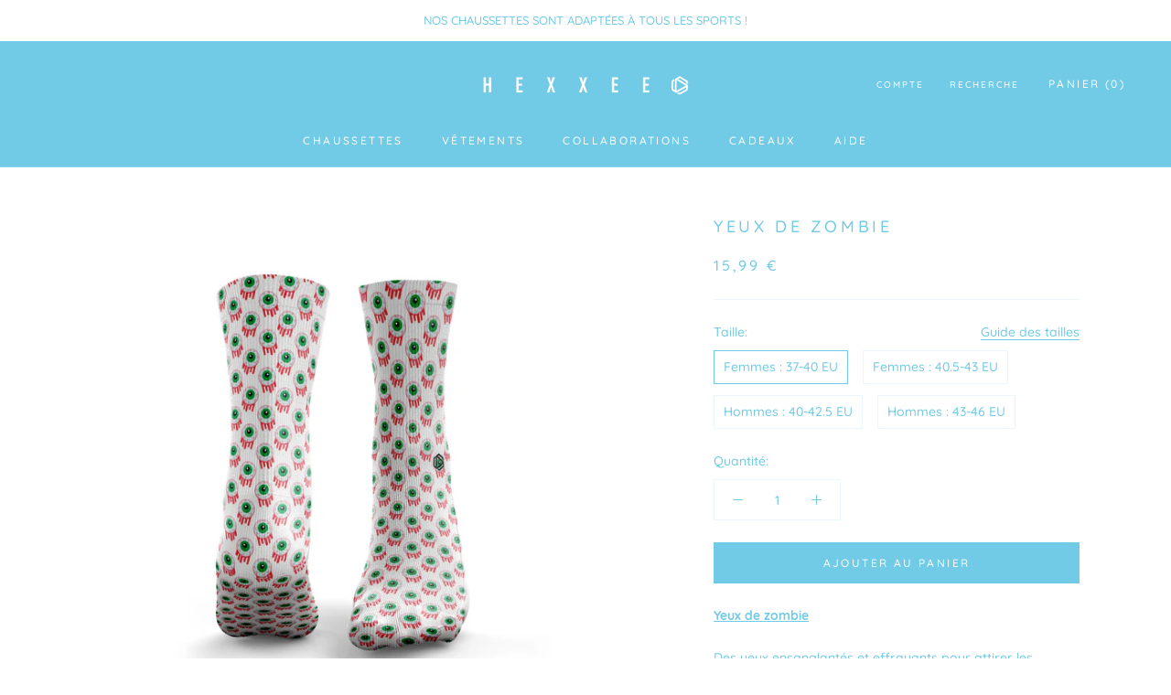

--- FILE ---
content_type: text/html; charset=utf-8
request_url: https://fr.hexxee.com/products/yeux-de-zombie
body_size: 35416
content:
<!doctype html>

<html class="no-js" lang="fr">
  <head>
  <script>(function(w,d,t,r,u){var f,n,i;w[u]=w[u]||[],f=function(){var o={ti:"27028131"};o.q=w[u],w[u]=new UET(o),w[u].push("pageLoad")},n=d.createElement(t),n.src=r,n.async=1,n.onload=n.onreadystatechange=function(){var s=this.readyState;s&&s!=="loaded"&&s!=="complete"||(f(),n.onload=n.onreadystatechange=null)},i=d.getElementsByTagName(t)[0],i.parentNode.insertBefore(n,i)})(window,document,"script","//bat.bing.com/bat.js","uetq");</script>
    <meta charset="utf-8"> 
    <meta http-equiv="X-UA-Compatible" content="IE=edge,chrome=1">
    <meta name="viewport" content="width=device-width, initial-scale=1.0, height=device-height, minimum-scale=1.0, maximum-scale=1.0">
    <meta name="theme-color" content="">

    <title>
      Yeux de zombie &ndash; HEXXEE - FR
    </title><meta name="description" content="Yeux de zombie Des yeux ensanglantés et effrayants pour attirer les regards dans la salle de gym pour Halloween. Ce qui rend les chaussettes HEXXEE 1.0 incomparables : PROTECTION SUPRÊME - Nos chaussettes sont dotées d’un soutien intégré de la voûte plantaire et d’un rembourrage ultra confortable au niveau de la chevil"><link rel="canonical" href="https://fr.hexxee.com/products/yeux-de-zombie">

    <link rel="alternate" href="https://www.hexxee.com/products/yeux-de-zombie" hreflang="x-default" />
    <link rel="alternate" href="https://www.hexxee.com/products/yeux-de-zombie" hreflang="en-gb" />
    <link rel="alternate" href="https://nl.hexxee.com/products/yeux-de-zombie" hreflang="nl" />
    <link rel="alternate" href="https://fr.hexxee.com/products/yeux-de-zombie" hreflang="fr" />
    <link rel="alternate" href="https://de.hexxee.com/products/yeux-de-zombie" hreflang="de" />
    <link rel="alternate" href="https://it.hexxee.com/products/yeux-de-zombie" hreflang="it" /><link rel="shortcut icon" href="//fr.hexxee.com/cdn/shop/files/Favicon_b2b48e92-8226-4d50-a3f2-87a704a31271_96x.png?v=1701786893" type="image/png"><meta property="og:type" content="product">
  <meta property="og:title" content="Yeux de zombie"><meta property="og:image" content="http://fr.hexxee.com/cdn/shop/products/ZombieEyes.png?v=1646411025">
    <meta property="og:image:secure_url" content="https://fr.hexxee.com/cdn/shop/products/ZombieEyes.png?v=1646411025">
    <meta property="og:image:width" content="1080">
    <meta property="og:image:height" content="1080"><meta property="product:price:amount" content="15,99">
  <meta property="product:price:currency" content="EUR"><meta property="og:description" content="Yeux de zombie Des yeux ensanglantés et effrayants pour attirer les regards dans la salle de gym pour Halloween. Ce qui rend les chaussettes HEXXEE 1.0 incomparables : PROTECTION SUPRÊME - Nos chaussettes sont dotées d’un soutien intégré de la voûte plantaire et d’un rembourrage ultra confortable au niveau de la chevil"><meta property="og:url" content="https://fr.hexxee.com/products/yeux-de-zombie">
<meta property="og:site_name" content="HEXXEE - FR"><meta name="twitter:card" content="summary"><meta name="twitter:title" content="Yeux de zombie">
  <meta name="twitter:description" content="Yeux de zombie Des yeux ensanglantés et effrayants pour attirer les regards dans la salle de gym pour Halloween. Ce qui rend les chaussettes HEXXEE 1.0 incomparables : PROTECTION SUPRÊME - Nos chaussettes sont dotées d’un soutien intégré de la voûte plantaire et d’un rembourrage ultra confortable au niveau de la cheville et de l’avant-pied afin d’absorber les chocs et d’éviter les contusions dues aux impacts. SENTEZ LA DIFFÉRENCE - L’amélioration de la circulation de l’air sur le dessus de votre pied lui permet de bien respirer, avec une coupe ajustée et sécurisée, conçue spécialement pour épouser la forme de votre pied. ANTI-AMPOULES - Les chaussettes sont fabriquées avec des fibres anti-abrasion. Elles ont été testées et éprouvées pour la course de fond, où les frottements sont les plus fréquents. DÉCOUVREZ LE LUXE - Profitez du confort de notre luxueuse combinaison">
  <meta name="twitter:image" content="https://fr.hexxee.com/cdn/shop/products/ZombieEyes_600x600_crop_center.png?v=1646411025">
    <style>
  @font-face {
  font-family: Quicksand;
  font-weight: 500;
  font-style: normal;
  font-display: fallback;
  src: url("//fr.hexxee.com/cdn/fonts/quicksand/quicksand_n5.8f86b119923a62b5ca76bc9a6fb25da7a7498802.woff2") format("woff2"),
       url("//fr.hexxee.com/cdn/fonts/quicksand/quicksand_n5.c31882e058f76d723a7b6b725ac3ca095b5a2a70.woff") format("woff");
}

  @font-face {
  font-family: Quicksand;
  font-weight: 500;
  font-style: normal;
  font-display: fallback;
  src: url("//fr.hexxee.com/cdn/fonts/quicksand/quicksand_n5.8f86b119923a62b5ca76bc9a6fb25da7a7498802.woff2") format("woff2"),
       url("//fr.hexxee.com/cdn/fonts/quicksand/quicksand_n5.c31882e058f76d723a7b6b725ac3ca095b5a2a70.woff") format("woff");
}


  @font-face {
  font-family: Quicksand;
  font-weight: 700;
  font-style: normal;
  font-display: fallback;
  src: url("//fr.hexxee.com/cdn/fonts/quicksand/quicksand_n7.d375fe11182475f82f7bb6306a0a0e4018995610.woff2") format("woff2"),
       url("//fr.hexxee.com/cdn/fonts/quicksand/quicksand_n7.8ac2ae2fc4b90ef79aaa7aedb927d39f9f9aa3f4.woff") format("woff");
}

  
  

  :root {
    --heading-font-family : Quicksand, sans-serif;
    --heading-font-weight : 500;
    --heading-font-style  : normal;

    --text-font-family : Quicksand, sans-serif;
    --text-font-weight : 500;
    --text-font-style  : normal;

    --base-text-font-size   : 14px;
    --default-text-font-size: 14px;--background          : #ffffff;
    --background-rgb      : 255, 255, 255;
    --light-background    : #ffffff;
    --light-background-rgb: 255, 255, 255;
    --heading-color       : #71cae6;
    --text-color          : #71cae6;
    --text-color-rgb      : 113, 202, 230;
    --text-color-light    : #71cae6;
    --text-color-light-rgb: 113, 202, 230;
    --link-color          : #71cae6;
    --link-color-rgb      : 113, 202, 230;
    --border-color        : #eaf7fb;
    --border-color-rgb    : 234, 247, 251;

    --button-background    : #71cae6;
    --button-background-rgb: 113, 202, 230;
    --button-text-color    : #ffffff;

    --header-background       : #71cae6;
    --header-heading-color    : #ffffff;
    --header-light-text-color : #ffffff;
    --header-border-color     : #86d2ea;

    --footer-background    : #71cae6;
    --footer-text-color    : #ffffff;
    --footer-heading-color : #ffffff;
    --footer-border-color  : #86d2ea;

    --navigation-background      : #ffffff;
    --navigation-background-rgb  : 255, 255, 255;
    --navigation-text-color      : #71cae6;
    --navigation-text-color-light: rgba(113, 202, 230, 0.5);
    --navigation-border-color    : rgba(113, 202, 230, 0.25);

    --newsletter-popup-background     : #71cae6;
    --newsletter-popup-text-color     : #ffffff;
    --newsletter-popup-text-color-rgb : 255, 255, 255;

    --secondary-elements-background       : #ffffff;
    --secondary-elements-background-rgb   : 255, 255, 255;
    --secondary-elements-text-color       : #71cae6;
    --secondary-elements-text-color-light : rgba(113, 202, 230, 0.5);
    --secondary-elements-border-color     : rgba(113, 202, 230, 0.25);

    --product-sale-price-color    : #f94c43;
    --product-sale-price-color-rgb: 249, 76, 67;
    --product-star-rating: #f6a429;

    /* Shopify related variables */
    --payment-terms-background-color: #ffffff;

    /* Products */

    --horizontal-spacing-four-products-per-row: 60px;
        --horizontal-spacing-two-products-per-row : 60px;

    --vertical-spacing-four-products-per-row: 60px;
        --vertical-spacing-two-products-per-row : 75px;

    /* Animation */
    --drawer-transition-timing: cubic-bezier(0.645, 0.045, 0.355, 1);
    --header-base-height: 80px; /* We set a default for browsers that do not support CSS variables */

    /* Cursors */
    --cursor-zoom-in-svg    : url(//fr.hexxee.com/cdn/shop/t/16/assets/cursor-zoom-in.svg?v=37944410397509455851764594060);
    --cursor-zoom-in-2x-svg : url(//fr.hexxee.com/cdn/shop/t/16/assets/cursor-zoom-in-2x.svg?v=106830609622847130401764594060);
  }
</style>

<script>
  // IE11 does not have support for CSS variables, so we have to polyfill them
  if (!(((window || {}).CSS || {}).supports && window.CSS.supports('(--a: 0)'))) {
    const script = document.createElement('script');
    script.type = 'text/javascript';
    script.src = 'https://cdn.jsdelivr.net/npm/css-vars-ponyfill@2';
    script.onload = function() {
      cssVars({});
    };

    document.getElementsByTagName('head')[0].appendChild(script);
  }
</script>

    <script>window.performance && window.performance.mark && window.performance.mark('shopify.content_for_header.start');</script><meta name="facebook-domain-verification" content="xh1ave4cneo1bnzk5k36su7q5kk35t">
<meta id="shopify-digital-wallet" name="shopify-digital-wallet" content="/63153275127/digital_wallets/dialog">
<meta name="shopify-checkout-api-token" content="dbffd3e3117c04b76a74718912127c50">
<meta id="in-context-paypal-metadata" data-shop-id="63153275127" data-venmo-supported="false" data-environment="production" data-locale="fr_FR" data-paypal-v4="true" data-currency="EUR">
<link rel="alternate" type="application/json+oembed" href="https://fr.hexxee.com/products/yeux-de-zombie.oembed">
<script async="async" src="/checkouts/internal/preloads.js?locale=fr-FR"></script>
<script id="apple-pay-shop-capabilities" type="application/json">{"shopId":63153275127,"countryCode":"GB","currencyCode":"EUR","merchantCapabilities":["supports3DS"],"merchantId":"gid:\/\/shopify\/Shop\/63153275127","merchantName":"HEXXEE - FR","requiredBillingContactFields":["postalAddress","email"],"requiredShippingContactFields":["postalAddress","email"],"shippingType":"shipping","supportedNetworks":["visa","maestro","masterCard","amex","discover","elo"],"total":{"type":"pending","label":"HEXXEE - FR","amount":"1.00"},"shopifyPaymentsEnabled":true,"supportsSubscriptions":true}</script>
<script id="shopify-features" type="application/json">{"accessToken":"dbffd3e3117c04b76a74718912127c50","betas":["rich-media-storefront-analytics"],"domain":"fr.hexxee.com","predictiveSearch":true,"shopId":63153275127,"locale":"fr"}</script>
<script>var Shopify = Shopify || {};
Shopify.shop = "fr-hexxee.myshopify.com";
Shopify.locale = "fr";
Shopify.currency = {"active":"EUR","rate":"1.0"};
Shopify.country = "FR";
Shopify.theme = {"name":"HEXXEE - Xmas 2025","id":177782423928,"schema_name":"Prestige","schema_version":"5.6.2","theme_store_id":null,"role":"main"};
Shopify.theme.handle = "null";
Shopify.theme.style = {"id":null,"handle":null};
Shopify.cdnHost = "fr.hexxee.com/cdn";
Shopify.routes = Shopify.routes || {};
Shopify.routes.root = "/";</script>
<script type="module">!function(o){(o.Shopify=o.Shopify||{}).modules=!0}(window);</script>
<script>!function(o){function n(){var o=[];function n(){o.push(Array.prototype.slice.apply(arguments))}return n.q=o,n}var t=o.Shopify=o.Shopify||{};t.loadFeatures=n(),t.autoloadFeatures=n()}(window);</script>
<script id="shop-js-analytics" type="application/json">{"pageType":"product"}</script>
<script defer="defer" async type="module" src="//fr.hexxee.com/cdn/shopifycloud/shop-js/modules/v2/client.init-shop-cart-sync_INwxTpsh.fr.esm.js"></script>
<script defer="defer" async type="module" src="//fr.hexxee.com/cdn/shopifycloud/shop-js/modules/v2/chunk.common_YNAa1F1g.esm.js"></script>
<script type="module">
  await import("//fr.hexxee.com/cdn/shopifycloud/shop-js/modules/v2/client.init-shop-cart-sync_INwxTpsh.fr.esm.js");
await import("//fr.hexxee.com/cdn/shopifycloud/shop-js/modules/v2/chunk.common_YNAa1F1g.esm.js");

  window.Shopify.SignInWithShop?.initShopCartSync?.({"fedCMEnabled":true,"windoidEnabled":true});

</script>
<script>(function() {
  var isLoaded = false;
  function asyncLoad() {
    if (isLoaded) return;
    isLoaded = true;
    var urls = ["https:\/\/d38xvr37kwwhcm.cloudfront.net\/js\/grin-sdk.js?shop=fr-hexxee.myshopify.com","https:\/\/cdn.rebuyengine.com\/onsite\/js\/rebuy.js?shop=fr-hexxee.myshopify.com"];
    for (var i = 0; i < urls.length; i++) {
      var s = document.createElement('script');
      s.type = 'text/javascript';
      s.async = true;
      s.src = urls[i];
      var x = document.getElementsByTagName('script')[0];
      x.parentNode.insertBefore(s, x);
    }
  };
  if(window.attachEvent) {
    window.attachEvent('onload', asyncLoad);
  } else {
    window.addEventListener('load', asyncLoad, false);
  }
})();</script>
<script id="__st">var __st={"a":63153275127,"offset":3600,"reqid":"36d5e119-ed31-4404-b545-dbbe302cc218-1769019941","pageurl":"fr.hexxee.com\/products\/yeux-de-zombie","u":"a03d5227ab2a","p":"product","rtyp":"product","rid":7547182088439};</script>
<script>window.ShopifyPaypalV4VisibilityTracking = true;</script>
<script id="captcha-bootstrap">!function(){'use strict';const t='contact',e='account',n='new_comment',o=[[t,t],['blogs',n],['comments',n],[t,'customer']],c=[[e,'customer_login'],[e,'guest_login'],[e,'recover_customer_password'],[e,'create_customer']],r=t=>t.map((([t,e])=>`form[action*='/${t}']:not([data-nocaptcha='true']) input[name='form_type'][value='${e}']`)).join(','),a=t=>()=>t?[...document.querySelectorAll(t)].map((t=>t.form)):[];function s(){const t=[...o],e=r(t);return a(e)}const i='password',u='form_key',d=['recaptcha-v3-token','g-recaptcha-response','h-captcha-response',i],f=()=>{try{return window.sessionStorage}catch{return}},m='__shopify_v',_=t=>t.elements[u];function p(t,e,n=!1){try{const o=window.sessionStorage,c=JSON.parse(o.getItem(e)),{data:r}=function(t){const{data:e,action:n}=t;return t[m]||n?{data:e,action:n}:{data:t,action:n}}(c);for(const[e,n]of Object.entries(r))t.elements[e]&&(t.elements[e].value=n);n&&o.removeItem(e)}catch(o){console.error('form repopulation failed',{error:o})}}const l='form_type',E='cptcha';function T(t){t.dataset[E]=!0}const w=window,h=w.document,L='Shopify',v='ce_forms',y='captcha';let A=!1;((t,e)=>{const n=(g='f06e6c50-85a8-45c8-87d0-21a2b65856fe',I='https://cdn.shopify.com/shopifycloud/storefront-forms-hcaptcha/ce_storefront_forms_captcha_hcaptcha.v1.5.2.iife.js',D={infoText:'Protégé par hCaptcha',privacyText:'Confidentialité',termsText:'Conditions'},(t,e,n)=>{const o=w[L][v],c=o.bindForm;if(c)return c(t,g,e,D).then(n);var r;o.q.push([[t,g,e,D],n]),r=I,A||(h.body.append(Object.assign(h.createElement('script'),{id:'captcha-provider',async:!0,src:r})),A=!0)});var g,I,D;w[L]=w[L]||{},w[L][v]=w[L][v]||{},w[L][v].q=[],w[L][y]=w[L][y]||{},w[L][y].protect=function(t,e){n(t,void 0,e),T(t)},Object.freeze(w[L][y]),function(t,e,n,w,h,L){const[v,y,A,g]=function(t,e,n){const i=e?o:[],u=t?c:[],d=[...i,...u],f=r(d),m=r(i),_=r(d.filter((([t,e])=>n.includes(e))));return[a(f),a(m),a(_),s()]}(w,h,L),I=t=>{const e=t.target;return e instanceof HTMLFormElement?e:e&&e.form},D=t=>v().includes(t);t.addEventListener('submit',(t=>{const e=I(t);if(!e)return;const n=D(e)&&!e.dataset.hcaptchaBound&&!e.dataset.recaptchaBound,o=_(e),c=g().includes(e)&&(!o||!o.value);(n||c)&&t.preventDefault(),c&&!n&&(function(t){try{if(!f())return;!function(t){const e=f();if(!e)return;const n=_(t);if(!n)return;const o=n.value;o&&e.removeItem(o)}(t);const e=Array.from(Array(32),(()=>Math.random().toString(36)[2])).join('');!function(t,e){_(t)||t.append(Object.assign(document.createElement('input'),{type:'hidden',name:u})),t.elements[u].value=e}(t,e),function(t,e){const n=f();if(!n)return;const o=[...t.querySelectorAll(`input[type='${i}']`)].map((({name:t})=>t)),c=[...d,...o],r={};for(const[a,s]of new FormData(t).entries())c.includes(a)||(r[a]=s);n.setItem(e,JSON.stringify({[m]:1,action:t.action,data:r}))}(t,e)}catch(e){console.error('failed to persist form',e)}}(e),e.submit())}));const S=(t,e)=>{t&&!t.dataset[E]&&(n(t,e.some((e=>e===t))),T(t))};for(const o of['focusin','change'])t.addEventListener(o,(t=>{const e=I(t);D(e)&&S(e,y())}));const B=e.get('form_key'),M=e.get(l),P=B&&M;t.addEventListener('DOMContentLoaded',(()=>{const t=y();if(P)for(const e of t)e.elements[l].value===M&&p(e,B);[...new Set([...A(),...v().filter((t=>'true'===t.dataset.shopifyCaptcha))])].forEach((e=>S(e,t)))}))}(h,new URLSearchParams(w.location.search),n,t,e,['guest_login'])})(!0,!0)}();</script>
<script integrity="sha256-4kQ18oKyAcykRKYeNunJcIwy7WH5gtpwJnB7kiuLZ1E=" data-source-attribution="shopify.loadfeatures" defer="defer" src="//fr.hexxee.com/cdn/shopifycloud/storefront/assets/storefront/load_feature-a0a9edcb.js" crossorigin="anonymous"></script>
<script data-source-attribution="shopify.dynamic_checkout.dynamic.init">var Shopify=Shopify||{};Shopify.PaymentButton=Shopify.PaymentButton||{isStorefrontPortableWallets:!0,init:function(){window.Shopify.PaymentButton.init=function(){};var t=document.createElement("script");t.src="https://fr.hexxee.com/cdn/shopifycloud/portable-wallets/latest/portable-wallets.fr.js",t.type="module",document.head.appendChild(t)}};
</script>
<script data-source-attribution="shopify.dynamic_checkout.buyer_consent">
  function portableWalletsHideBuyerConsent(e){var t=document.getElementById("shopify-buyer-consent"),n=document.getElementById("shopify-subscription-policy-button");t&&n&&(t.classList.add("hidden"),t.setAttribute("aria-hidden","true"),n.removeEventListener("click",e))}function portableWalletsShowBuyerConsent(e){var t=document.getElementById("shopify-buyer-consent"),n=document.getElementById("shopify-subscription-policy-button");t&&n&&(t.classList.remove("hidden"),t.removeAttribute("aria-hidden"),n.addEventListener("click",e))}window.Shopify?.PaymentButton&&(window.Shopify.PaymentButton.hideBuyerConsent=portableWalletsHideBuyerConsent,window.Shopify.PaymentButton.showBuyerConsent=portableWalletsShowBuyerConsent);
</script>
<script data-source-attribution="shopify.dynamic_checkout.cart.bootstrap">document.addEventListener("DOMContentLoaded",(function(){function t(){return document.querySelector("shopify-accelerated-checkout-cart, shopify-accelerated-checkout")}if(t())Shopify.PaymentButton.init();else{new MutationObserver((function(e,n){t()&&(Shopify.PaymentButton.init(),n.disconnect())})).observe(document.body,{childList:!0,subtree:!0})}}));
</script>
<link id="shopify-accelerated-checkout-styles" rel="stylesheet" media="screen" href="https://fr.hexxee.com/cdn/shopifycloud/portable-wallets/latest/accelerated-checkout-backwards-compat.css" crossorigin="anonymous">
<style id="shopify-accelerated-checkout-cart">
        #shopify-buyer-consent {
  margin-top: 1em;
  display: inline-block;
  width: 100%;
}

#shopify-buyer-consent.hidden {
  display: none;
}

#shopify-subscription-policy-button {
  background: none;
  border: none;
  padding: 0;
  text-decoration: underline;
  font-size: inherit;
  cursor: pointer;
}

#shopify-subscription-policy-button::before {
  box-shadow: none;
}

      </style>

<script>window.performance && window.performance.mark && window.performance.mark('shopify.content_for_header.end');</script>

    <link rel="stylesheet" href="//fr.hexxee.com/cdn/shop/t/16/assets/theme.css?v=168929469873400899291764594060">

    <script>// This allows to expose several variables to the global scope, to be used in scripts
      window.theme = {
        pageType: "product",
        moneyFormat: "{{amount_with_comma_separator}} €",
        moneyWithCurrencyFormat: "{{amount_with_comma_separator}} € EUR",
        currencyCodeEnabled: false,
        productImageSize: "natural",
        searchMode: "product",
        showPageTransition: true,
        showElementStaggering: true,
        showImageZooming: true
      };

      window.routes = {
        rootUrl: "\/",
        rootUrlWithoutSlash: '',
        cartUrl: "\/cart",
        cartAddUrl: "\/cart\/add",
        cartChangeUrl: "\/cart\/change",
        searchUrl: "\/search",
        productRecommendationsUrl: "\/recommendations\/products"
      };

      window.languages = {
        cartAddNote: "Ajouter une remarque",
        cartEditNote: "Modifier votre remarque",
        productImageLoadingError: "L\u0026#39;image n\u0026#39;a pas pu être chargée. Essayez de recharger la page.",
        productFormAddToCart: "Ajouter au panier",
        productFormUnavailable: "Indisponible",
        productFormSoldOut: "Rupture",
        shippingEstimatorOneResult: "1 option disponible :",
        shippingEstimatorMoreResults: "{{count}} options disponibles :",
        shippingEstimatorNoResults: "Nous ne livrons pas à cette adresse."
      };

      window.lazySizesConfig = {
        loadHidden: false,
        hFac: 0.5,
        expFactor: 2,
        ricTimeout: 150,
        lazyClass: 'Image--lazyLoad',
        loadingClass: 'Image--lazyLoading',
        loadedClass: 'Image--lazyLoaded'
      };

      document.documentElement.className = document.documentElement.className.replace('no-js', 'js');
      document.documentElement.style.setProperty('--window-height', window.innerHeight + 'px');

      // We do a quick detection of some features (we could use Modernizr but for so little...)
      (function() {
        document.documentElement.className += ((window.CSS && window.CSS.supports('(position: sticky) or (position: -webkit-sticky)')) ? ' supports-sticky' : ' no-supports-sticky');
        document.documentElement.className += (window.matchMedia('(-moz-touch-enabled: 1), (hover: none)')).matches ? ' no-supports-hover' : ' supports-hover';
      }());

      
    </script>

    <script src="//fr.hexxee.com/cdn/shop/t/16/assets/lazysizes.min.js?v=174358363404432586981764594060" async></script><script src="https://ajax.googleapis.com/ajax/libs/jquery/3.6.0/jquery.min.js"></script>
    
    <script src="//fr.hexxee.com/cdn/shop/t/16/assets/libs.min.js?v=26178543184394469741764594060" defer></script>
    <script src="//fr.hexxee.com/cdn/shop/t/16/assets/theme.js?v=89568434624172434171764594060" defer></script>
    <script src="//fr.hexxee.com/cdn/shop/t/16/assets/custom.js?v=80920662144216890621764594060" defer></script>

    <script>
      (function () {
        window.onpageshow = function() {
          if (window.theme.showPageTransition) {
            var pageTransition = document.querySelector('.PageTransition');

            if (pageTransition) {
              pageTransition.style.visibility = 'visible';
              pageTransition.style.opacity = '0';
            }
          }

          // When the page is loaded from the cache, we have to reload the cart content
          document.documentElement.dispatchEvent(new CustomEvent('cart:refresh', {
            bubbles: true
          }));
        };
      })();
    </script>

    
  <script type="application/ld+json">
  {
    "@context": "http://schema.org",
    "@type": "Product",
    "offers": [{
          "@type": "Offer",
          "name": "Femmes : 37-40 EU",
          "availability":"https://schema.org/InStock",
          "price": 15.99,
          "priceCurrency": "EUR",
          "priceValidUntil": "2026-01-31","sku": "HOR7650IC","url": "/products/yeux-de-zombie?variant=42457743196407"
        },
{
          "@type": "Offer",
          "name": "Femmes : 40.5-43 EU",
          "availability":"https://schema.org/InStock",
          "price": 15.99,
          "priceCurrency": "EUR",
          "priceValidUntil": "2026-01-31","sku": "HOR7651IC","url": "/products/yeux-de-zombie?variant=42457743229175"
        },
{
          "@type": "Offer",
          "name": "Hommes : 40-42.5 EU",
          "availability":"https://schema.org/InStock",
          "price": 15.99,
          "priceCurrency": "EUR",
          "priceValidUntil": "2026-01-31","sku": "HOR7652IC","url": "/products/yeux-de-zombie?variant=42457743261943"
        },
{
          "@type": "Offer",
          "name": "Hommes : 43-46 EU",
          "availability":"https://schema.org/InStock",
          "price": 15.99,
          "priceCurrency": "EUR",
          "priceValidUntil": "2026-01-31","sku": "HOR7653IC","url": "/products/yeux-de-zombie?variant=42457743294711"
        }
],
    "brand": {
      "name": "Crew"
    },
    "name": "Yeux de zombie",
    "description": "Yeux de zombie\nDes yeux ensanglantés et effrayants pour attirer les regards dans la salle de gym pour Halloween.\nCe qui rend les chaussettes HEXXEE 1.0 incomparables :\n\n\nPROTECTION SUPRÊME - Nos chaussettes sont dotées d’un soutien intégré de la voûte plantaire et d’un rembourrage ultra confortable au niveau de la cheville et de l’avant-pied afin d’absorber les chocs et d’éviter les contusions dues aux impacts.\n\nSENTEZ LA DIFFÉRENCE - L’amélioration de la circulation de l’air sur le dessus de votre pied lui permet de bien respirer, avec une coupe ajustée et sécurisée, conçue spécialement pour épouser la forme de votre pied.\n\nANTI-AMPOULES - Les chaussettes sont fabriquées avec des fibres anti-abrasion. Elles ont été testées et éprouvées pour la course de fond, où les frottements sont les plus fréquents.\n\nDÉCOUVREZ LE LUXE - Profitez du confort de notre luxueuse combinaison de matériaux sur vos pieds. Les chaussettes HEXXEE 1.0 sont conçues avec des boucles en éponge à quatre fils pour créer une chaussette de sport extrêmement douce offrant un soutien inégalé.\n EXCELLENTE CIRCULATION SANGUINE - Le niveau de compression des chaussettes est de 15 mmHg, ce qui correspond à la norme pour une circulation saine au niveau de votre pied.\n\nMATÉRIAUX 70 % Polyester Dry Fit, 20 % Coton et 10 % Élasthanne.\nLAVAGE Une seule paire de chaussettes HEXXEE a la capacité de durer deux ans ou plus si elle est entretenue et lavée correctement. Nous recommandons un lavage en machine dans de l'eau froide ne dépassant pas 30 degrés, ou de préférence un lavage à la main dans de l'eau froide pour obtenir les meilleurs résultats possibles.\nLes chaussettes HEXXEE peuvent être prétraitées avec un adoucissant et un détachant, mais PAS avec de l'eau de Javel ou de l'eau bouillante, car cela risquerait d’endommager vos chaussettes HEXXEE 1.0.\nSÉCHAGE Nous recommandons de faire sécher les chaussettes HEXXEE à l'air libre.\n",
    "category": "Yeux de zombie",
    "url": "/products/yeux-de-zombie",
    "sku": "HOR7650IC",
    "image": {
      "@type": "ImageObject",
      "url": "https://fr.hexxee.com/cdn/shop/products/ZombieEyes_1024x.png?v=1646411025",
      "image": "https://fr.hexxee.com/cdn/shop/products/ZombieEyes_1024x.png?v=1646411025",
      "name": "Yeux de zombie",
      "width": "1024",
      "height": "1024"
    }
  }
  </script>



  <script type="application/ld+json">
  {
    "@context": "http://schema.org",
    "@type": "BreadcrumbList",
  "itemListElement": [{
      "@type": "ListItem",
      "position": 1,
      "name": "Accueil",
      "item": "https://fr.hexxee.com"
    },{
          "@type": "ListItem",
          "position": 2,
          "name": "Yeux de zombie",
          "item": "https://fr.hexxee.com/products/yeux-de-zombie"
        }]
  }
  </script>























<div class="evm-wiser-popup-mainsection"></div>	<script>window.is_hulkpo_installed=true</script>
  
   

  












<script>
    
    
    
    
    var gsf_conversion_data = {page_type : 'product', event : 'view_item', data : {product_data : [{variant_id : 42457743196407, product_id : 7547182088439, name : "Yeux de zombie", price : "15.99", currency : "EUR", sku : "HOR7650IC", brand : "Crew", variant : "Femmes : 37-40 EU", category : "Yeux de zombie", quantity : "-2" }], total_price : "15.99", shop_currency : "EUR"}};
    
</script>
<!-- BEGIN app block: shopify://apps/klaviyo-email-marketing-sms/blocks/klaviyo-onsite-embed/2632fe16-c075-4321-a88b-50b567f42507 -->












  <script async src="https://static.klaviyo.com/onsite/js/S5zghm/klaviyo.js?company_id=S5zghm"></script>
  <script>!function(){if(!window.klaviyo){window._klOnsite=window._klOnsite||[];try{window.klaviyo=new Proxy({},{get:function(n,i){return"push"===i?function(){var n;(n=window._klOnsite).push.apply(n,arguments)}:function(){for(var n=arguments.length,o=new Array(n),w=0;w<n;w++)o[w]=arguments[w];var t="function"==typeof o[o.length-1]?o.pop():void 0,e=new Promise((function(n){window._klOnsite.push([i].concat(o,[function(i){t&&t(i),n(i)}]))}));return e}}})}catch(n){window.klaviyo=window.klaviyo||[],window.klaviyo.push=function(){var n;(n=window._klOnsite).push.apply(n,arguments)}}}}();</script>

  
    <script id="viewed_product">
      if (item == null) {
        var _learnq = _learnq || [];

        var MetafieldReviews = null
        var MetafieldYotpoRating = null
        var MetafieldYotpoCount = null
        var MetafieldLooxRating = null
        var MetafieldLooxCount = null
        var okendoProduct = null
        var okendoProductReviewCount = null
        var okendoProductReviewAverageValue = null
        try {
          // The following fields are used for Customer Hub recently viewed in order to add reviews.
          // This information is not part of __kla_viewed. Instead, it is part of __kla_viewed_reviewed_items
          MetafieldReviews = {};
          MetafieldYotpoRating = null
          MetafieldYotpoCount = null
          MetafieldLooxRating = null
          MetafieldLooxCount = null

          okendoProduct = null
          // If the okendo metafield is not legacy, it will error, which then requires the new json formatted data
          if (okendoProduct && 'error' in okendoProduct) {
            okendoProduct = null
          }
          okendoProductReviewCount = okendoProduct ? okendoProduct.reviewCount : null
          okendoProductReviewAverageValue = okendoProduct ? okendoProduct.reviewAverageValue : null
        } catch (error) {
          console.error('Error in Klaviyo onsite reviews tracking:', error);
        }

        var item = {
          Name: "Yeux de zombie",
          ProductID: 7547182088439,
          Categories: ["ALL ACTIVE","All Single Socks (No Bundles)","Chaussettes","Crew","Déstockage","Halloween","TOUS NOS PRODUITS","Toutes Les Chaussettes"],
          ImageURL: "https://fr.hexxee.com/cdn/shop/products/ZombieEyes_grande.png?v=1646411025",
          URL: "https://fr.hexxee.com/products/yeux-de-zombie",
          Brand: "Crew",
          Price: "15,99 €",
          Value: "15,99",
          CompareAtPrice: "0,00 €"
        };
        _learnq.push(['track', 'Viewed Product', item]);
        _learnq.push(['trackViewedItem', {
          Title: item.Name,
          ItemId: item.ProductID,
          Categories: item.Categories,
          ImageUrl: item.ImageURL,
          Url: item.URL,
          Metadata: {
            Brand: item.Brand,
            Price: item.Price,
            Value: item.Value,
            CompareAtPrice: item.CompareAtPrice
          },
          metafields:{
            reviews: MetafieldReviews,
            yotpo:{
              rating: MetafieldYotpoRating,
              count: MetafieldYotpoCount,
            },
            loox:{
              rating: MetafieldLooxRating,
              count: MetafieldLooxCount,
            },
            okendo: {
              rating: okendoProductReviewAverageValue,
              count: okendoProductReviewCount,
            }
          }
        }]);
      }
    </script>
  




  <script>
    window.klaviyoReviewsProductDesignMode = false
  </script>







<!-- END app block --><link href="https://monorail-edge.shopifysvc.com" rel="dns-prefetch">
<script>(function(){if ("sendBeacon" in navigator && "performance" in window) {try {var session_token_from_headers = performance.getEntriesByType('navigation')[0].serverTiming.find(x => x.name == '_s').description;} catch {var session_token_from_headers = undefined;}var session_cookie_matches = document.cookie.match(/_shopify_s=([^;]*)/);var session_token_from_cookie = session_cookie_matches && session_cookie_matches.length === 2 ? session_cookie_matches[1] : "";var session_token = session_token_from_headers || session_token_from_cookie || "";function handle_abandonment_event(e) {var entries = performance.getEntries().filter(function(entry) {return /monorail-edge.shopifysvc.com/.test(entry.name);});if (!window.abandonment_tracked && entries.length === 0) {window.abandonment_tracked = true;var currentMs = Date.now();var navigation_start = performance.timing.navigationStart;var payload = {shop_id: 63153275127,url: window.location.href,navigation_start,duration: currentMs - navigation_start,session_token,page_type: "product"};window.navigator.sendBeacon("https://monorail-edge.shopifysvc.com/v1/produce", JSON.stringify({schema_id: "online_store_buyer_site_abandonment/1.1",payload: payload,metadata: {event_created_at_ms: currentMs,event_sent_at_ms: currentMs}}));}}window.addEventListener('pagehide', handle_abandonment_event);}}());</script>
<script id="web-pixels-manager-setup">(function e(e,d,r,n,o){if(void 0===o&&(o={}),!Boolean(null===(a=null===(i=window.Shopify)||void 0===i?void 0:i.analytics)||void 0===a?void 0:a.replayQueue)){var i,a;window.Shopify=window.Shopify||{};var t=window.Shopify;t.analytics=t.analytics||{};var s=t.analytics;s.replayQueue=[],s.publish=function(e,d,r){return s.replayQueue.push([e,d,r]),!0};try{self.performance.mark("wpm:start")}catch(e){}var l=function(){var e={modern:/Edge?\/(1{2}[4-9]|1[2-9]\d|[2-9]\d{2}|\d{4,})\.\d+(\.\d+|)|Firefox\/(1{2}[4-9]|1[2-9]\d|[2-9]\d{2}|\d{4,})\.\d+(\.\d+|)|Chrom(ium|e)\/(9{2}|\d{3,})\.\d+(\.\d+|)|(Maci|X1{2}).+ Version\/(15\.\d+|(1[6-9]|[2-9]\d|\d{3,})\.\d+)([,.]\d+|)( \(\w+\)|)( Mobile\/\w+|) Safari\/|Chrome.+OPR\/(9{2}|\d{3,})\.\d+\.\d+|(CPU[ +]OS|iPhone[ +]OS|CPU[ +]iPhone|CPU IPhone OS|CPU iPad OS)[ +]+(15[._]\d+|(1[6-9]|[2-9]\d|\d{3,})[._]\d+)([._]\d+|)|Android:?[ /-](13[3-9]|1[4-9]\d|[2-9]\d{2}|\d{4,})(\.\d+|)(\.\d+|)|Android.+Firefox\/(13[5-9]|1[4-9]\d|[2-9]\d{2}|\d{4,})\.\d+(\.\d+|)|Android.+Chrom(ium|e)\/(13[3-9]|1[4-9]\d|[2-9]\d{2}|\d{4,})\.\d+(\.\d+|)|SamsungBrowser\/([2-9]\d|\d{3,})\.\d+/,legacy:/Edge?\/(1[6-9]|[2-9]\d|\d{3,})\.\d+(\.\d+|)|Firefox\/(5[4-9]|[6-9]\d|\d{3,})\.\d+(\.\d+|)|Chrom(ium|e)\/(5[1-9]|[6-9]\d|\d{3,})\.\d+(\.\d+|)([\d.]+$|.*Safari\/(?![\d.]+ Edge\/[\d.]+$))|(Maci|X1{2}).+ Version\/(10\.\d+|(1[1-9]|[2-9]\d|\d{3,})\.\d+)([,.]\d+|)( \(\w+\)|)( Mobile\/\w+|) Safari\/|Chrome.+OPR\/(3[89]|[4-9]\d|\d{3,})\.\d+\.\d+|(CPU[ +]OS|iPhone[ +]OS|CPU[ +]iPhone|CPU IPhone OS|CPU iPad OS)[ +]+(10[._]\d+|(1[1-9]|[2-9]\d|\d{3,})[._]\d+)([._]\d+|)|Android:?[ /-](13[3-9]|1[4-9]\d|[2-9]\d{2}|\d{4,})(\.\d+|)(\.\d+|)|Mobile Safari.+OPR\/([89]\d|\d{3,})\.\d+\.\d+|Android.+Firefox\/(13[5-9]|1[4-9]\d|[2-9]\d{2}|\d{4,})\.\d+(\.\d+|)|Android.+Chrom(ium|e)\/(13[3-9]|1[4-9]\d|[2-9]\d{2}|\d{4,})\.\d+(\.\d+|)|Android.+(UC? ?Browser|UCWEB|U3)[ /]?(15\.([5-9]|\d{2,})|(1[6-9]|[2-9]\d|\d{3,})\.\d+)\.\d+|SamsungBrowser\/(5\.\d+|([6-9]|\d{2,})\.\d+)|Android.+MQ{2}Browser\/(14(\.(9|\d{2,})|)|(1[5-9]|[2-9]\d|\d{3,})(\.\d+|))(\.\d+|)|K[Aa][Ii]OS\/(3\.\d+|([4-9]|\d{2,})\.\d+)(\.\d+|)/},d=e.modern,r=e.legacy,n=navigator.userAgent;return n.match(d)?"modern":n.match(r)?"legacy":"unknown"}(),u="modern"===l?"modern":"legacy",c=(null!=n?n:{modern:"",legacy:""})[u],f=function(e){return[e.baseUrl,"/wpm","/b",e.hashVersion,"modern"===e.buildTarget?"m":"l",".js"].join("")}({baseUrl:d,hashVersion:r,buildTarget:u}),m=function(e){var d=e.version,r=e.bundleTarget,n=e.surface,o=e.pageUrl,i=e.monorailEndpoint;return{emit:function(e){var a=e.status,t=e.errorMsg,s=(new Date).getTime(),l=JSON.stringify({metadata:{event_sent_at_ms:s},events:[{schema_id:"web_pixels_manager_load/3.1",payload:{version:d,bundle_target:r,page_url:o,status:a,surface:n,error_msg:t},metadata:{event_created_at_ms:s}}]});if(!i)return console&&console.warn&&console.warn("[Web Pixels Manager] No Monorail endpoint provided, skipping logging."),!1;try{return self.navigator.sendBeacon.bind(self.navigator)(i,l)}catch(e){}var u=new XMLHttpRequest;try{return u.open("POST",i,!0),u.setRequestHeader("Content-Type","text/plain"),u.send(l),!0}catch(e){return console&&console.warn&&console.warn("[Web Pixels Manager] Got an unhandled error while logging to Monorail."),!1}}}}({version:r,bundleTarget:l,surface:e.surface,pageUrl:self.location.href,monorailEndpoint:e.monorailEndpoint});try{o.browserTarget=l,function(e){var d=e.src,r=e.async,n=void 0===r||r,o=e.onload,i=e.onerror,a=e.sri,t=e.scriptDataAttributes,s=void 0===t?{}:t,l=document.createElement("script"),u=document.querySelector("head"),c=document.querySelector("body");if(l.async=n,l.src=d,a&&(l.integrity=a,l.crossOrigin="anonymous"),s)for(var f in s)if(Object.prototype.hasOwnProperty.call(s,f))try{l.dataset[f]=s[f]}catch(e){}if(o&&l.addEventListener("load",o),i&&l.addEventListener("error",i),u)u.appendChild(l);else{if(!c)throw new Error("Did not find a head or body element to append the script");c.appendChild(l)}}({src:f,async:!0,onload:function(){if(!function(){var e,d;return Boolean(null===(d=null===(e=window.Shopify)||void 0===e?void 0:e.analytics)||void 0===d?void 0:d.initialized)}()){var d=window.webPixelsManager.init(e)||void 0;if(d){var r=window.Shopify.analytics;r.replayQueue.forEach((function(e){var r=e[0],n=e[1],o=e[2];d.publishCustomEvent(r,n,o)})),r.replayQueue=[],r.publish=d.publishCustomEvent,r.visitor=d.visitor,r.initialized=!0}}},onerror:function(){return m.emit({status:"failed",errorMsg:"".concat(f," has failed to load")})},sri:function(e){var d=/^sha384-[A-Za-z0-9+/=]+$/;return"string"==typeof e&&d.test(e)}(c)?c:"",scriptDataAttributes:o}),m.emit({status:"loading"})}catch(e){m.emit({status:"failed",errorMsg:(null==e?void 0:e.message)||"Unknown error"})}}})({shopId: 63153275127,storefrontBaseUrl: "https://fr.hexxee.com",extensionsBaseUrl: "https://extensions.shopifycdn.com/cdn/shopifycloud/web-pixels-manager",monorailEndpoint: "https://monorail-edge.shopifysvc.com/unstable/produce_batch",surface: "storefront-renderer",enabledBetaFlags: ["2dca8a86"],webPixelsConfigList: [{"id":"1757774200","configuration":"{\"accountID\":\"S5zghm\",\"webPixelConfig\":\"eyJlbmFibGVBZGRlZFRvQ2FydEV2ZW50cyI6IHRydWV9\"}","eventPayloadVersion":"v1","runtimeContext":"STRICT","scriptVersion":"524f6c1ee37bacdca7657a665bdca589","type":"APP","apiClientId":123074,"privacyPurposes":["ANALYTICS","MARKETING"],"dataSharingAdjustments":{"protectedCustomerApprovalScopes":["read_customer_address","read_customer_email","read_customer_name","read_customer_personal_data","read_customer_phone"]}},{"id":"1674576248","configuration":"{\"account_ID\":\"462440\",\"google_analytics_tracking_tag\":\"1\",\"measurement_id\":\"2\",\"api_secret\":\"3\",\"shop_settings\":\"{\\\"custom_pixel_script\\\":\\\"https:\\\\\\\/\\\\\\\/storage.googleapis.com\\\\\\\/gsf-scripts\\\\\\\/custom-pixels\\\\\\\/fr-hexxee.js\\\"}\"}","eventPayloadVersion":"v1","runtimeContext":"LAX","scriptVersion":"c6b888297782ed4a1cba19cda43d6625","type":"APP","apiClientId":1558137,"privacyPurposes":[],"dataSharingAdjustments":{"protectedCustomerApprovalScopes":["read_customer_address","read_customer_email","read_customer_name","read_customer_personal_data","read_customer_phone"]}},{"id":"1658225016","configuration":"{\"accountID\":\"0dd0dc7b-44d8-4cf2-9e2a-2a74c234b8f9\"}","eventPayloadVersion":"v1","runtimeContext":"STRICT","scriptVersion":"b3e46826d490c05e5de05022297fd24a","type":"APP","apiClientId":2376822,"privacyPurposes":["ANALYTICS","MARKETING","SALE_OF_DATA"],"dataSharingAdjustments":{"protectedCustomerApprovalScopes":["read_customer_personal_data"]}},{"id":"191267063","configuration":"{\"pixel_id\":\"1136556996795171\",\"pixel_type\":\"facebook_pixel\",\"metaapp_system_user_token\":\"-\"}","eventPayloadVersion":"v1","runtimeContext":"OPEN","scriptVersion":"ca16bc87fe92b6042fbaa3acc2fbdaa6","type":"APP","apiClientId":2329312,"privacyPurposes":["ANALYTICS","MARKETING","SALE_OF_DATA"],"dataSharingAdjustments":{"protectedCustomerApprovalScopes":["read_customer_address","read_customer_email","read_customer_name","read_customer_personal_data","read_customer_phone"]}},{"id":"30638327","eventPayloadVersion":"1","runtimeContext":"LAX","scriptVersion":"1","type":"CUSTOM","privacyPurposes":["ANALYTICS","MARKETING","SALE_OF_DATA"],"name":"Simprosys Google Shopping Feed"},{"id":"183501176","eventPayloadVersion":"v1","runtimeContext":"LAX","scriptVersion":"1","type":"CUSTOM","privacyPurposes":["ANALYTICS"],"name":"Google Analytics tag (migrated)"},{"id":"218300792","eventPayloadVersion":"1","runtimeContext":"LAX","scriptVersion":"1","type":"CUSTOM","privacyPurposes":["SALE_OF_DATA"],"name":"Simprosys"},{"id":"shopify-app-pixel","configuration":"{}","eventPayloadVersion":"v1","runtimeContext":"STRICT","scriptVersion":"0450","apiClientId":"shopify-pixel","type":"APP","privacyPurposes":["ANALYTICS","MARKETING"]},{"id":"shopify-custom-pixel","eventPayloadVersion":"v1","runtimeContext":"LAX","scriptVersion":"0450","apiClientId":"shopify-pixel","type":"CUSTOM","privacyPurposes":["ANALYTICS","MARKETING"]}],isMerchantRequest: false,initData: {"shop":{"name":"HEXXEE - FR","paymentSettings":{"currencyCode":"EUR"},"myshopifyDomain":"fr-hexxee.myshopify.com","countryCode":"GB","storefrontUrl":"https:\/\/fr.hexxee.com"},"customer":null,"cart":null,"checkout":null,"productVariants":[{"price":{"amount":15.99,"currencyCode":"EUR"},"product":{"title":"Yeux de zombie","vendor":"Crew","id":"7547182088439","untranslatedTitle":"Yeux de zombie","url":"\/products\/yeux-de-zombie","type":"Yeux de zombie"},"id":"42457743196407","image":{"src":"\/\/fr.hexxee.com\/cdn\/shop\/products\/ZombieEyes.png?v=1646411025"},"sku":"HOR7650IC","title":"Femmes : 37-40 EU","untranslatedTitle":"Femmes : 37-40 EU"},{"price":{"amount":15.99,"currencyCode":"EUR"},"product":{"title":"Yeux de zombie","vendor":"Crew","id":"7547182088439","untranslatedTitle":"Yeux de zombie","url":"\/products\/yeux-de-zombie","type":"Yeux de zombie"},"id":"42457743229175","image":{"src":"\/\/fr.hexxee.com\/cdn\/shop\/products\/ZombieEyes.png?v=1646411025"},"sku":"HOR7651IC","title":"Femmes : 40.5-43 EU","untranslatedTitle":"Femmes : 40.5-43 EU"},{"price":{"amount":15.99,"currencyCode":"EUR"},"product":{"title":"Yeux de zombie","vendor":"Crew","id":"7547182088439","untranslatedTitle":"Yeux de zombie","url":"\/products\/yeux-de-zombie","type":"Yeux de zombie"},"id":"42457743261943","image":{"src":"\/\/fr.hexxee.com\/cdn\/shop\/products\/ZombieEyes.png?v=1646411025"},"sku":"HOR7652IC","title":"Hommes : 40-42.5 EU","untranslatedTitle":"Hommes : 40-42.5 EU"},{"price":{"amount":15.99,"currencyCode":"EUR"},"product":{"title":"Yeux de zombie","vendor":"Crew","id":"7547182088439","untranslatedTitle":"Yeux de zombie","url":"\/products\/yeux-de-zombie","type":"Yeux de zombie"},"id":"42457743294711","image":{"src":"\/\/fr.hexxee.com\/cdn\/shop\/products\/ZombieEyes.png?v=1646411025"},"sku":"HOR7653IC","title":"Hommes : 43-46 EU","untranslatedTitle":"Hommes : 43-46 EU"}],"purchasingCompany":null},},"https://fr.hexxee.com/cdn","fcfee988w5aeb613cpc8e4bc33m6693e112",{"modern":"","legacy":""},{"shopId":"63153275127","storefrontBaseUrl":"https:\/\/fr.hexxee.com","extensionBaseUrl":"https:\/\/extensions.shopifycdn.com\/cdn\/shopifycloud\/web-pixels-manager","surface":"storefront-renderer","enabledBetaFlags":"[\"2dca8a86\"]","isMerchantRequest":"false","hashVersion":"fcfee988w5aeb613cpc8e4bc33m6693e112","publish":"custom","events":"[[\"page_viewed\",{}],[\"product_viewed\",{\"productVariant\":{\"price\":{\"amount\":15.99,\"currencyCode\":\"EUR\"},\"product\":{\"title\":\"Yeux de zombie\",\"vendor\":\"Crew\",\"id\":\"7547182088439\",\"untranslatedTitle\":\"Yeux de zombie\",\"url\":\"\/products\/yeux-de-zombie\",\"type\":\"Yeux de zombie\"},\"id\":\"42457743196407\",\"image\":{\"src\":\"\/\/fr.hexxee.com\/cdn\/shop\/products\/ZombieEyes.png?v=1646411025\"},\"sku\":\"HOR7650IC\",\"title\":\"Femmes : 37-40 EU\",\"untranslatedTitle\":\"Femmes : 37-40 EU\"}}]]"});</script><script>
  window.ShopifyAnalytics = window.ShopifyAnalytics || {};
  window.ShopifyAnalytics.meta = window.ShopifyAnalytics.meta || {};
  window.ShopifyAnalytics.meta.currency = 'EUR';
  var meta = {"product":{"id":7547182088439,"gid":"gid:\/\/shopify\/Product\/7547182088439","vendor":"Crew","type":"Yeux de zombie","handle":"yeux-de-zombie","variants":[{"id":42457743196407,"price":1599,"name":"Yeux de zombie - Femmes : 37-40 EU","public_title":"Femmes : 37-40 EU","sku":"HOR7650IC"},{"id":42457743229175,"price":1599,"name":"Yeux de zombie - Femmes : 40.5-43 EU","public_title":"Femmes : 40.5-43 EU","sku":"HOR7651IC"},{"id":42457743261943,"price":1599,"name":"Yeux de zombie - Hommes : 40-42.5 EU","public_title":"Hommes : 40-42.5 EU","sku":"HOR7652IC"},{"id":42457743294711,"price":1599,"name":"Yeux de zombie - Hommes : 43-46 EU","public_title":"Hommes : 43-46 EU","sku":"HOR7653IC"}],"remote":false},"page":{"pageType":"product","resourceType":"product","resourceId":7547182088439,"requestId":"36d5e119-ed31-4404-b545-dbbe302cc218-1769019941"}};
  for (var attr in meta) {
    window.ShopifyAnalytics.meta[attr] = meta[attr];
  }
</script>
<script class="analytics">
  (function () {
    var customDocumentWrite = function(content) {
      var jquery = null;

      if (window.jQuery) {
        jquery = window.jQuery;
      } else if (window.Checkout && window.Checkout.$) {
        jquery = window.Checkout.$;
      }

      if (jquery) {
        jquery('body').append(content);
      }
    };

    var hasLoggedConversion = function(token) {
      if (token) {
        return document.cookie.indexOf('loggedConversion=' + token) !== -1;
      }
      return false;
    }

    var setCookieIfConversion = function(token) {
      if (token) {
        var twoMonthsFromNow = new Date(Date.now());
        twoMonthsFromNow.setMonth(twoMonthsFromNow.getMonth() + 2);

        document.cookie = 'loggedConversion=' + token + '; expires=' + twoMonthsFromNow;
      }
    }

    var trekkie = window.ShopifyAnalytics.lib = window.trekkie = window.trekkie || [];
    if (trekkie.integrations) {
      return;
    }
    trekkie.methods = [
      'identify',
      'page',
      'ready',
      'track',
      'trackForm',
      'trackLink'
    ];
    trekkie.factory = function(method) {
      return function() {
        var args = Array.prototype.slice.call(arguments);
        args.unshift(method);
        trekkie.push(args);
        return trekkie;
      };
    };
    for (var i = 0; i < trekkie.methods.length; i++) {
      var key = trekkie.methods[i];
      trekkie[key] = trekkie.factory(key);
    }
    trekkie.load = function(config) {
      trekkie.config = config || {};
      trekkie.config.initialDocumentCookie = document.cookie;
      var first = document.getElementsByTagName('script')[0];
      var script = document.createElement('script');
      script.type = 'text/javascript';
      script.onerror = function(e) {
        var scriptFallback = document.createElement('script');
        scriptFallback.type = 'text/javascript';
        scriptFallback.onerror = function(error) {
                var Monorail = {
      produce: function produce(monorailDomain, schemaId, payload) {
        var currentMs = new Date().getTime();
        var event = {
          schema_id: schemaId,
          payload: payload,
          metadata: {
            event_created_at_ms: currentMs,
            event_sent_at_ms: currentMs
          }
        };
        return Monorail.sendRequest("https://" + monorailDomain + "/v1/produce", JSON.stringify(event));
      },
      sendRequest: function sendRequest(endpointUrl, payload) {
        // Try the sendBeacon API
        if (window && window.navigator && typeof window.navigator.sendBeacon === 'function' && typeof window.Blob === 'function' && !Monorail.isIos12()) {
          var blobData = new window.Blob([payload], {
            type: 'text/plain'
          });

          if (window.navigator.sendBeacon(endpointUrl, blobData)) {
            return true;
          } // sendBeacon was not successful

        } // XHR beacon

        var xhr = new XMLHttpRequest();

        try {
          xhr.open('POST', endpointUrl);
          xhr.setRequestHeader('Content-Type', 'text/plain');
          xhr.send(payload);
        } catch (e) {
          console.log(e);
        }

        return false;
      },
      isIos12: function isIos12() {
        return window.navigator.userAgent.lastIndexOf('iPhone; CPU iPhone OS 12_') !== -1 || window.navigator.userAgent.lastIndexOf('iPad; CPU OS 12_') !== -1;
      }
    };
    Monorail.produce('monorail-edge.shopifysvc.com',
      'trekkie_storefront_load_errors/1.1',
      {shop_id: 63153275127,
      theme_id: 177782423928,
      app_name: "storefront",
      context_url: window.location.href,
      source_url: "//fr.hexxee.com/cdn/s/trekkie.storefront.cd680fe47e6c39ca5d5df5f0a32d569bc48c0f27.min.js"});

        };
        scriptFallback.async = true;
        scriptFallback.src = '//fr.hexxee.com/cdn/s/trekkie.storefront.cd680fe47e6c39ca5d5df5f0a32d569bc48c0f27.min.js';
        first.parentNode.insertBefore(scriptFallback, first);
      };
      script.async = true;
      script.src = '//fr.hexxee.com/cdn/s/trekkie.storefront.cd680fe47e6c39ca5d5df5f0a32d569bc48c0f27.min.js';
      first.parentNode.insertBefore(script, first);
    };
    trekkie.load(
      {"Trekkie":{"appName":"storefront","development":false,"defaultAttributes":{"shopId":63153275127,"isMerchantRequest":null,"themeId":177782423928,"themeCityHash":"11360485511570603312","contentLanguage":"fr","currency":"EUR","eventMetadataId":"279fd72b-c963-4c23-a276-9abce5fa3edc"},"isServerSideCookieWritingEnabled":true,"monorailRegion":"shop_domain","enabledBetaFlags":["65f19447"]},"Session Attribution":{},"S2S":{"facebookCapiEnabled":true,"source":"trekkie-storefront-renderer","apiClientId":580111}}
    );

    var loaded = false;
    trekkie.ready(function() {
      if (loaded) return;
      loaded = true;

      window.ShopifyAnalytics.lib = window.trekkie;

      var originalDocumentWrite = document.write;
      document.write = customDocumentWrite;
      try { window.ShopifyAnalytics.merchantGoogleAnalytics.call(this); } catch(error) {};
      document.write = originalDocumentWrite;

      window.ShopifyAnalytics.lib.page(null,{"pageType":"product","resourceType":"product","resourceId":7547182088439,"requestId":"36d5e119-ed31-4404-b545-dbbe302cc218-1769019941","shopifyEmitted":true});

      var match = window.location.pathname.match(/checkouts\/(.+)\/(thank_you|post_purchase)/)
      var token = match? match[1]: undefined;
      if (!hasLoggedConversion(token)) {
        setCookieIfConversion(token);
        window.ShopifyAnalytics.lib.track("Viewed Product",{"currency":"EUR","variantId":42457743196407,"productId":7547182088439,"productGid":"gid:\/\/shopify\/Product\/7547182088439","name":"Yeux de zombie - Femmes : 37-40 EU","price":"15.99","sku":"HOR7650IC","brand":"Crew","variant":"Femmes : 37-40 EU","category":"Yeux de zombie","nonInteraction":true,"remote":false},undefined,undefined,{"shopifyEmitted":true});
      window.ShopifyAnalytics.lib.track("monorail:\/\/trekkie_storefront_viewed_product\/1.1",{"currency":"EUR","variantId":42457743196407,"productId":7547182088439,"productGid":"gid:\/\/shopify\/Product\/7547182088439","name":"Yeux de zombie - Femmes : 37-40 EU","price":"15.99","sku":"HOR7650IC","brand":"Crew","variant":"Femmes : 37-40 EU","category":"Yeux de zombie","nonInteraction":true,"remote":false,"referer":"https:\/\/fr.hexxee.com\/products\/yeux-de-zombie"});
      }
    });


        var eventsListenerScript = document.createElement('script');
        eventsListenerScript.async = true;
        eventsListenerScript.src = "//fr.hexxee.com/cdn/shopifycloud/storefront/assets/shop_events_listener-3da45d37.js";
        document.getElementsByTagName('head')[0].appendChild(eventsListenerScript);

})();</script>
  <script>
  if (!window.ga || (window.ga && typeof window.ga !== 'function')) {
    window.ga = function ga() {
      (window.ga.q = window.ga.q || []).push(arguments);
      if (window.Shopify && window.Shopify.analytics && typeof window.Shopify.analytics.publish === 'function') {
        window.Shopify.analytics.publish("ga_stub_called", {}, {sendTo: "google_osp_migration"});
      }
      console.error("Shopify's Google Analytics stub called with:", Array.from(arguments), "\nSee https://help.shopify.com/manual/promoting-marketing/pixels/pixel-migration#google for more information.");
    };
    if (window.Shopify && window.Shopify.analytics && typeof window.Shopify.analytics.publish === 'function') {
      window.Shopify.analytics.publish("ga_stub_initialized", {}, {sendTo: "google_osp_migration"});
    }
  }
</script>
<script
  defer
  src="https://fr.hexxee.com/cdn/shopifycloud/perf-kit/shopify-perf-kit-3.0.4.min.js"
  data-application="storefront-renderer"
  data-shop-id="63153275127"
  data-render-region="gcp-us-east1"
  data-page-type="product"
  data-theme-instance-id="177782423928"
  data-theme-name="Prestige"
  data-theme-version="5.6.2"
  data-monorail-region="shop_domain"
  data-resource-timing-sampling-rate="10"
  data-shs="true"
  data-shs-beacon="true"
  data-shs-export-with-fetch="true"
  data-shs-logs-sample-rate="1"
  data-shs-beacon-endpoint="https://fr.hexxee.com/api/collect"
></script>
</head><body id="template-product" class="friday prestige--v4 features--heading-small features--heading-uppercase features--show-page-transition features--show-button-transition features--show-image-zooming features--show-element-staggering  template-product"><svg class="u-visually-hidden">
      <linearGradient id="rating-star-gradient-half">
        <stop offset="50%" stop-color="var(--product-star-rating)" />
        <stop offset="50%" stop-color="var(--text-color-light)" />
      </linearGradient>
    </svg>

    <a class="PageSkipLink u-visually-hidden" href="#main">Aller au contenu</a>
    <span class="LoadingBar"></span>
    <div class="PageOverlay"></div><div class="PageTransition"></div><div id="shopify-section-popup" class="shopify-section"></div>
    <div id="shopify-section-sidebar-menu" class="shopify-section"><section id="sidebar-menu" class="SidebarMenu Drawer Drawer--small Drawer--fromLeft" aria-hidden="true" data-section-id="sidebar-menu" data-section-type="sidebar-menu">
    <header class="Drawer__Header" data-drawer-animated-left>
      <button class="Drawer__Close Icon-Wrapper--clickable" data-action="close-drawer" data-drawer-id="sidebar-menu" aria-label="Fermer la navigation"><svg class="Icon Icon--close " role="presentation" viewBox="0 0 16 14">
      <path d="M15 0L1 14m14 0L1 0" stroke="currentColor" fill="none" fill-rule="evenodd"></path>
    </svg></button>
    </header>

    <div class="Drawer__Content">
      <div class="Drawer__Main" data-drawer-animated-left data-scrollable>
        <div class="Drawer__Container">
          <nav class="SidebarMenu__Nav SidebarMenu__Nav--primary" aria-label="Navigation latérale"><div class="Collapsible"><a href="/" class="Collapsible__Button Heading Link Link--primary u-h6">ACCUEIL</a></div><div class="Collapsible"><button class="Collapsible__Button Heading u-h6" data-action="toggle-collapsible" aria-expanded="false">Chaussettes<span class="Collapsible__Plus"></span>
                  </button>

                  <div class="Collapsible__Inner">
                    <div class="Collapsible__Content"><div class="Collapsible"><a href="/collections/toutes-les-chaussettes" class="Collapsible__Button Heading Text--subdued Link Link--primary u-h7">Toutes Les Chaussettes</a></div><div class="Collapsible"><a href="/collections/chaussettes-a-paillettes" class="Collapsible__Button Heading Text--subdued Link Link--primary u-h7">Chaussettes à paillettes</a></div><div class="Collapsible"><a href="/collections/chaussettes-funky-halo" class="Collapsible__Button Heading Text--subdued Link Link--primary u-h7">Chaussettes Funky Halo</a></div><div class="Collapsible"><a href="/collections/chaussettes-taille-basse" class="Collapsible__Button Heading Text--subdued Link Link--primary u-h7">Chaussettes taille basse</a></div><div class="Collapsible"><a href="/collections/chaussettes-2-bandes" class="Collapsible__Button Heading Text--subdued Link Link--primary u-h7">Chaussettes 2 Bandes</a></div><div class="Collapsible"><a href="/collections/chaussettes-de-sport" class="Collapsible__Button Heading Text--subdued Link Link--primary u-h7">Chaussettes de sport</a></div><div class="Collapsible"><a href="/collections/chaussttes-2-lignes" class="Collapsible__Button Heading Text--subdued Link Link--primary u-h7">Chaussttes 2 lignes</a></div><div class="Collapsible"><a href="/collections/chaussettes-subtiles" class="Collapsible__Button Heading Text--subdued Link Link--primary u-h7">Chaussettes Subtiles</a></div><div class="Collapsible"><button class="Collapsible__Button Heading Text--subdued Link--primary u-h7" data-action="toggle-collapsible" aria-expanded="false">Trier par couleur<span class="Collapsible__Plus"></span>
                            </button>

                            <div class="Collapsible__Inner">
                              <div class="Collapsible__Content">
                                <ul class="Linklist Linklist--bordered Linklist--spacingLoose"><li class="Linklist__Item">
                                      <a href="/collections/toutes-les-couleurs" class="Text--subdued Link Link--primary">Toutes Les Couleurs</a>
                                    </li><li class="Linklist__Item">
                                      <a href="/collections/chaussettes-multicolores" class="Text--subdued Link Link--primary">Multicolores</a>
                                    </li><li class="Linklist__Item">
                                      <a href="/collections/chaussettes-noires-grises" class="Text--subdued Link Link--primary">Noires / Grises</a>
                                    </li><li class="Linklist__Item">
                                      <a href="/collections/chaussettes-tie-dye" class="Text--subdued Link Link--primary">Tie-Dye</a>
                                    </li><li class="Linklist__Item">
                                      <a href="/collections/chaussettes-bleues" class="Text--subdued Link Link--primary">Bleues</a>
                                    </li><li class="Linklist__Item">
                                      <a href="/collections/chaussettes-rouges" class="Text--subdued Link Link--primary">Rouges</a>
                                    </li><li class="Linklist__Item">
                                      <a href="/collections/chaussettes-orange" class="Text--subdued Link Link--primary">Oranges</a>
                                    </li><li class="Linklist__Item">
                                      <a href="/collections/chaussettes-violettes" class="Text--subdued Link Link--primary">Violettes</a>
                                    </li><li class="Linklist__Item">
                                      <a href="/collections/chaussettes-jaunes" class="Text--subdued Link Link--primary">Jaunes</a>
                                    </li><li class="Linklist__Item">
                                      <a href="/collections/chaussettes-vertes" class="Text--subdued Link Link--primary">Vertes</a>
                                    </li><li class="Linklist__Item">
                                      <a href="/collections/chaussettes-roses" class="Text--subdued Link Link--primary">Roses</a>
                                    </li><li class="Linklist__Item">
                                      <a href="/collections/chaussettes-unies" class="Text--subdued Link Link--primary">Unies</a>
                                    </li></ul>
                              </div>
                            </div></div><div class="Collapsible"><a href="/collections/chaussettes-funky" class="Collapsible__Button Heading Text--subdued Link Link--primary u-h7">Chaussettes Funky</a></div><div class="Collapsible"><a href="/collections/chaussettes-de-ski" class="Collapsible__Button Heading Text--subdued Link Link--primary u-h7">Chaussettes de ski</a></div><div class="Collapsible"><a href="/collections/imprimes-animaux" class="Collapsible__Button Heading Text--subdued Link Link--primary u-h7">Imprimés Animaux</a></div><div class="Collapsible"><a href="/collections/chaussettes-food" class="Collapsible__Button Heading Text--subdued Link Link--primary u-h7">Chaussettes Food</a></div><div class="Collapsible"><a href="/collections/chaussettes-anti-derapantes-pour-performances-ameliorees" class="Collapsible__Button Heading Text--subdued Link Link--primary u-h7">Performances Pro</a></div><div class="Collapsible"><a href="/collections/noir-sur-gris" class="Collapsible__Button Heading Text--subdued Link Link--primary u-h7">Noir sur gris</a></div><div class="Collapsible"><a href="/collections/socquettes" class="Collapsible__Button Heading Text--subdued Link Link--primary u-h7">Socquettes </a></div></div>
                  </div></div><div class="Collapsible"><a href="/collections/pour-elle" class="Collapsible__Button Heading Link Link--primary u-h6">Pour Elle</a></div><div class="Collapsible"><a href="/collections/pour-lui" class="Collapsible__Button Heading Link Link--primary u-h6">Pour Lui</a></div><div class="Collapsible"><a href="/products/carte-cadeau" class="Collapsible__Button Heading Link Link--primary u-h6">Carte Cadeau</a></div><div class="Collapsible"><button class="Collapsible__Button Heading u-h6" data-action="toggle-collapsible" aria-expanded="false">VÊTEMENTS<span class="Collapsible__Plus"></span>
                  </button>

                  <div class="Collapsible__Inner">
                    <div class="Collapsible__Content"><div class="Collapsible"><a href="/collections/nouveautes" class="Collapsible__Button Heading Text--subdued Link Link--primary u-h7">Nouveautés</a></div><div class="Collapsible"><a href="/collections/tous-nos-vetements" class="Collapsible__Button Heading Text--subdued Link Link--primary u-h7">Tous Nos Vêtements</a></div><div class="Collapsible"><a href="/collections/t-shirts-en-coton-biologique" class="Collapsible__Button Heading Text--subdued Link Link--primary u-h7">T-shirts en coton organique</a></div><div class="Collapsible"><a href="/collections/sweat-a-capuche-en-coton-organique" class="Collapsible__Button Heading Text--subdued Link Link--primary u-h7">Sweats à capuche en coton organique</a></div><div class="Collapsible"><a href="/collections/pull-en-coton-organique" class="Collapsible__Button Heading Text--subdued Link Link--primary u-h7">Pulls en coton organique</a></div><div class="Collapsible"><a href="/collections/sweat-a-capuche-collection-ete" class="Collapsible__Button Heading Text--subdued Link Link--primary u-h7">Sweats à capuche collection été</a></div><div class="Collapsible"><a href="/collections/t-shirt-de-sport-sans-manches" class="Collapsible__Button Heading Text--subdued Link Link--primary u-h7">T-shirts de sport sans manches</a></div><div class="Collapsible"><a href="/collections/bandeaux" class="Collapsible__Button Heading Text--subdued Link Link--primary u-h7">Bandeaux</a></div><div class="Collapsible"><a href="/collections/casquettes-et-bonnets" class="Collapsible__Button Heading Text--subdued Link Link--primary u-h7">Casquettes et Bonnets</a></div></div>
                  </div></div><div class="Collapsible"><button class="Collapsible__Button Heading u-h6" data-action="toggle-collapsible" aria-expanded="false">Collaborations<span class="Collapsible__Plus"></span>
                  </button>

                  <div class="Collapsible__Inner">
                    <div class="Collapsible__Content"><div class="Collapsible"><a href="/collections/celia-gabbiani" class="Collapsible__Button Heading Text--subdued Link Link--primary u-h7">Celia Gabbiani</a></div></div>
                  </div></div><div class="Collapsible"><button class="Collapsible__Button Heading u-h6" data-action="toggle-collapsible" aria-expanded="false">AIDE<span class="Collapsible__Plus"></span>
                  </button>

                  <div class="Collapsible__Inner">
                    <div class="Collapsible__Content"><div class="Collapsible"><a href="/pages/livraison" class="Collapsible__Button Heading Text--subdued Link Link--primary u-h7">Livraison</a></div><div class="Collapsible"><a href="/pages/durabilite" class="Collapsible__Button Heading Text--subdued Link Link--primary u-h7">Durabilité</a></div><div class="Collapsible"><a href="/pages/vente-au-detail" class="Collapsible__Button Heading Text--subdued Link Link--primary u-h7">Vente au détail</a></div><div class="Collapsible"><a href="/pages/nous-contacter" class="Collapsible__Button Heading Text--subdued Link Link--primary u-h7">Nous contacter</a></div><div class="Collapsible"><a href="/pages/guide-des-tailles" class="Collapsible__Button Heading Text--subdued Link Link--primary u-h7">Guide des tailles</a></div><div class="Collapsible"><a href="/pages/a-propos-de-nous" class="Collapsible__Button Heading Text--subdued Link Link--primary u-h7">À propos de nous</a></div></div>
                  </div></div></nav><nav class="SidebarMenu__Nav SidebarMenu__Nav--secondary">
            <ul class="Linklist Linklist--spacingLoose"><li class="Linklist__Item">
                  <a href="/account" class="Text--subdued Link Link--primary">Compte</a>
                </li></ul>
          </nav>
        </div>
      </div><aside class="Drawer__Footer" data-drawer-animated-bottom><ul class="SidebarMenu__Social HorizontalList HorizontalList--spacingFill">
    <li class="HorizontalList__Item">
      <a href="https://www.facebook.com/hexxeeofficial" class="Link Link--primary" target="_blank" rel="noopener" aria-label="Facebook">
        <span class="Icon-Wrapper--clickable"><svg class="Icon Icon--facebook " viewBox="0 0 9 17">
      <path d="M5.842 17V9.246h2.653l.398-3.023h-3.05v-1.93c0-.874.246-1.47 1.526-1.47H9V.118C8.718.082 7.75 0 6.623 0 4.27 0 2.66 1.408 2.66 3.994v2.23H0v3.022h2.66V17h3.182z"></path>
    </svg></span>
      </a>
    </li>

    
<li class="HorizontalList__Item">
      <a href="https://twitter.com/hexxeeofficial" class="Link Link--primary" target="_blank" rel="noopener" aria-label="Twitter">
        <span class="Icon-Wrapper--clickable"><svg class="Icon Icon--twitter " role="presentation" viewBox="0 0 32 26">
      <path d="M32 3.077c-1.1748.525-2.4433.8748-3.768 1.031 1.356-.8123 2.3932-2.0995 2.887-3.6305-1.2686.7498-2.6746 1.2997-4.168 1.5934C25.751.796 24.045.0025 22.158.0025c-3.6242 0-6.561 2.937-6.561 6.5612 0 .5124.0562 1.0123.1686 1.4935C10.3104 7.7822 5.474 5.1702 2.237 1.196c-.5624.9687-.8873 2.0997-.8873 3.2994 0 2.2746 1.156 4.2867 2.9182 5.4615-1.075-.0314-2.0872-.3313-2.9745-.8187v.0812c0 3.1806 2.262 5.8363 5.2677 6.4362-.55.15-1.131.2312-1.731.2312-.4248 0-.831-.0438-1.2372-.1188.8374 2.6057 3.262 4.5054 6.13 4.5616-2.2495 1.7622-5.074 2.812-8.1546 2.812-.531 0-1.0498-.0313-1.5684-.0938 2.912 1.8684 6.3613 2.9494 10.0668 2.9494 12.0726 0 18.6776-10.0043 18.6776-18.6776 0-.2874-.0063-.5686-.0188-.8498C30.0066 5.5514 31.119 4.3954 32 3.077z"></path>
    </svg></span>
      </a>
    </li>

    
<li class="HorizontalList__Item">
      <a href="https://www.instagram.com/hexxee" class="Link Link--primary" target="_blank" rel="noopener" aria-label="Instagram">
        <span class="Icon-Wrapper--clickable"><svg class="Icon Icon--instagram " role="presentation" viewBox="0 0 32 32">
      <path d="M15.994 2.886c4.273 0 4.775.019 6.464.095 1.562.07 2.406.33 2.971.552.749.292 1.283.635 1.841 1.194s.908 1.092 1.194 1.841c.216.565.483 1.41.552 2.971.076 1.689.095 2.19.095 6.464s-.019 4.775-.095 6.464c-.07 1.562-.33 2.406-.552 2.971-.292.749-.635 1.283-1.194 1.841s-1.092.908-1.841 1.194c-.565.216-1.41.483-2.971.552-1.689.076-2.19.095-6.464.095s-4.775-.019-6.464-.095c-1.562-.07-2.406-.33-2.971-.552-.749-.292-1.283-.635-1.841-1.194s-.908-1.092-1.194-1.841c-.216-.565-.483-1.41-.552-2.971-.076-1.689-.095-2.19-.095-6.464s.019-4.775.095-6.464c.07-1.562.33-2.406.552-2.971.292-.749.635-1.283 1.194-1.841s1.092-.908 1.841-1.194c.565-.216 1.41-.483 2.971-.552 1.689-.083 2.19-.095 6.464-.095zm0-2.883c-4.343 0-4.889.019-6.597.095-1.702.076-2.864.349-3.879.743-1.054.406-1.943.959-2.832 1.848S1.251 4.473.838 5.521C.444 6.537.171 7.699.095 9.407.019 11.109 0 11.655 0 15.997s.019 4.889.095 6.597c.076 1.702.349 2.864.743 3.886.406 1.054.959 1.943 1.848 2.832s1.784 1.435 2.832 1.848c1.016.394 2.178.667 3.886.743s2.248.095 6.597.095 4.889-.019 6.597-.095c1.702-.076 2.864-.349 3.886-.743 1.054-.406 1.943-.959 2.832-1.848s1.435-1.784 1.848-2.832c.394-1.016.667-2.178.743-3.886s.095-2.248.095-6.597-.019-4.889-.095-6.597c-.076-1.702-.349-2.864-.743-3.886-.406-1.054-.959-1.943-1.848-2.832S27.532 1.247 26.484.834C25.468.44 24.306.167 22.598.091c-1.714-.07-2.26-.089-6.603-.089zm0 7.778c-4.533 0-8.216 3.676-8.216 8.216s3.683 8.216 8.216 8.216 8.216-3.683 8.216-8.216-3.683-8.216-8.216-8.216zm0 13.549c-2.946 0-5.333-2.387-5.333-5.333s2.387-5.333 5.333-5.333 5.333 2.387 5.333 5.333-2.387 5.333-5.333 5.333zM26.451 7.457c0 1.059-.858 1.917-1.917 1.917s-1.917-.858-1.917-1.917c0-1.059.858-1.917 1.917-1.917s1.917.858 1.917 1.917z"></path>
    </svg></span>
      </a>
    </li>

    
<li class="HorizontalList__Item">
      <a href="https://www.pinterest.co.uk/hexxeeofficial/_shop/" class="Link Link--primary" target="_blank" rel="noopener" aria-label="Pinterest">
        <span class="Icon-Wrapper--clickable"><svg class="Icon Icon--pinterest " role="presentation" viewBox="0 0 32 32">
      <path d="M16 0q3.25 0 6.208 1.271t5.104 3.417 3.417 5.104T32 16q0 4.333-2.146 8.021t-5.833 5.833T16 32q-2.375 0-4.542-.625 1.208-1.958 1.625-3.458l1.125-4.375q.417.792 1.542 1.396t2.375.604q2.5 0 4.479-1.438t3.063-3.937 1.083-5.625q0-3.708-2.854-6.437t-7.271-2.729q-2.708 0-4.958.917T8.042 8.689t-2.104 3.208-.729 3.479q0 2.167.812 3.792t2.438 2.292q.292.125.5.021t.292-.396q.292-1.042.333-1.292.167-.458-.208-.875-1.083-1.208-1.083-3.125 0-3.167 2.188-5.437t5.729-2.271q3.125 0 4.875 1.708t1.75 4.458q0 2.292-.625 4.229t-1.792 3.104-2.667 1.167q-1.25 0-2.042-.917t-.5-2.167q.167-.583.438-1.5t.458-1.563.354-1.396.167-1.25q0-1.042-.542-1.708t-1.583-.667q-1.292 0-2.167 1.188t-.875 2.979q0 .667.104 1.292t.229.917l.125.292q-1.708 7.417-2.083 8.708-.333 1.583-.25 3.708-4.292-1.917-6.938-5.875T0 16Q0 9.375 4.687 4.688T15.999.001z"></path>
    </svg></span>
      </a>
    </li>

    
<li class="HorizontalList__Item">
      <a href="https://www.tiktok.com/@hexxeeofficial" class="Link Link--primary" target="_blank" rel="noopener" aria-label="TikTok">
        <span class="Icon-Wrapper--clickable"><svg class="Icon Icon--tiktok " role="presentation" viewBox="0 0 13 16">
      <path d="M12.998 6.146A4.055 4.055 0 019.23 4.331v6.245a4.616 4.616 0 11-4.615-4.615c.096 0 .19.008.285.014V8.25c-.095-.012-.188-.029-.285-.029a2.356 2.356 0 000 4.711c1.3 0 2.45-1.025 2.45-2.326L7.089 0h2.176A4.053 4.053 0 0013 3.618v2.528" fill="currentColor"></path>
    </svg></span>
      </a>
    </li>

    

  </ul>

</aside></div>
</section>

</div>
<div id="sidebar-cart" class="Drawer Drawer--fromRight" aria-hidden="true" data-section-id="cart" data-section-type="cart" data-section-settings='{
  "type": "drawer",
  "itemCount": 0,
  "drawer": true,
  "hasShippingEstimator": false
}'>
  <div class="Drawer__Header Drawer__Header--bordered Drawer__Container">
      <span class="Drawer__Title Heading u-h4">Panier</span>

      <button class="Drawer__Close Icon-Wrapper--clickable" data-action="close-drawer" data-drawer-id="sidebar-cart" aria-label="Fermer le panier"><svg class="Icon Icon--close " role="presentation" viewBox="0 0 16 14">
      <path d="M15 0L1 14m14 0L1 0" stroke="currentColor" fill="none" fill-rule="evenodd"></path>
    </svg></button>
  </div>

  <form class="Cart Drawer__Content" action="/cart" method="POST" novalidate>
    <div class="Drawer__Main" data-scrollable><p class="Cart__Empty Heading u-h5">Votre panier est vide</p></div></form>
</div>
<div class="PageContainer loaded">
      <div id="shopify-section-announcement" class="shopify-section"><section id="section-announcement" data-section-id="announcement" data-section-type="announcement-bar">
      <div class="AnnouncementBar">
        <div class="AnnouncementBar__Wrapper slider"><span class="AnnouncementBar__Content"><p>NOS CHAUSSETTES SONT ADAPTÉES À TOUS LES SPORTS ! </p>
</span><span class="AnnouncementBar__Content"><a href="/collections/lot-de-chaussette"><p>CYCLISME, SKATEBOARD, COURSE À PIED, CROSS-FIT. <strong>ESSAYEZ-LES.</strong></p></a></span><span class="AnnouncementBar__Content"><p>CONÇUES AU ROYAUME-UNI. APPROUVÉES PAR LES FRANÇAIS 🇫🇷</p>
</span></div>
      </div>
    </section>

    <style>
      #section-announcement {
        background: #ffffff;
        color: #71cae6;
        border-bottom: 1px solid #71cae6;
      }
    </style>

    <script>
      document.documentElement.style.setProperty('--announcement-bar-height', document.getElementById('shopify-section-announcement').offsetHeight + 'px');
    </script></div>
      <div id="shopify-section-header" class="shopify-section shopify-section--header"><div id="Search" class="Search" aria-hidden="true">
  <div class="Search__Inner">
    <div class="Search__SearchBar">
      <form action="/search" name="GET" role="search" class="Search__Form">
        <div class="Search__InputIconWrapper">
          <span class="hidden-tablet-and-up"><svg class="Icon Icon--search " role="presentation" viewBox="0 0 18 17">
      <g transform="translate(1 1)" stroke="currentColor" fill="none" fill-rule="evenodd" stroke-linecap="square">
        <path d="M16 16l-5.0752-5.0752"></path>
        <circle cx="6.4" cy="6.4" r="6.4"></circle>
      </g>
    </svg></span>
          <span class="hidden-phone"><svg class="Icon Icon--search-desktop " role="presentation" viewBox="0 0 21 21">
      <g transform="translate(1 1)" stroke="currentColor" stroke-width="2" fill="none" fill-rule="evenodd" stroke-linecap="square">
        <path d="M18 18l-5.7096-5.7096"></path>
        <circle cx="7.2" cy="7.2" r="7.2"></circle>
      </g>
    </svg></span>
        </div>

        <input type="search" class="Search__Input Heading" name="q" autocomplete="off" autocorrect="off" autocapitalize="off" aria-label="Recherche..." placeholder="Recherche..." autofocus>
        <input type="hidden" name="type" value="product">
      </form>

      <button class="Search__Close Link Link--primary" data-action="close-search" aria-label="Fermer la recherche"><svg class="Icon Icon--close " role="presentation" viewBox="0 0 16 14">
      <path d="M15 0L1 14m14 0L1 0" stroke="currentColor" fill="none" fill-rule="evenodd"></path>
    </svg></button>
    </div>

    <div class="Search__Results" aria-hidden="true"></div>
  </div>
</div><header id="section-header"
        class="Header Header--logoLeft   "
        data-section-id="header"
        data-section-type="header"
        data-section-settings='{
  "navigationStyle": "logoLeft",
  "hasTransparentHeader": false,
  "isSticky": true
}'
        role="banner">
  <div class="Header__Wrapper">
    <div class="Header__FlexItem Header__FlexItem--fill">
      <button class="Header__Icon Icon-Wrapper Icon-Wrapper--clickable hidden-desk" aria-expanded="false" data-action="open-drawer" data-drawer-id="sidebar-menu" aria-label="Ouvrir la navigation">
        <span class="hidden-tablet-and-up"><svg class="Icon Icon--nav " role="presentation" viewBox="0 0 20 14">
      <path d="M0 14v-1h20v1H0zm0-7.5h20v1H0v-1zM0 0h20v1H0V0z" fill="currentColor"></path>
    </svg></span>
        <span class="hidden-phone"><svg class="Icon Icon--nav-desktop " role="presentation" viewBox="0 0 24 16">
      <path d="M0 15.985v-2h24v2H0zm0-9h24v2H0v-2zm0-7h24v2H0v-2z" fill="currentColor"></path>
    </svg></span>
      </button><nav class="Header__MainNav hidden-pocket hidden-lap" aria-label="Navigation principale">
          <ul class="HorizontalList HorizontalList--spacingExtraLoose"><li class="HorizontalList__Item " aria-haspopup="true">
                <a href="/collections/toutes-les-chaussettes" class="Heading u-h6 has-megamenu">Chaussettes<span class="Header__LinkSpacer">Chaussettes</span></a><div class="MegaMenu MegaMenu--spacingEvenly " aria-hidden="true" >
                      <div class="MegaMenu__Inner"><div class="MegaMenu__Item MegaMenu__Item--fit">
                            <a href="/collections/toutes-les-chaussettes" class="MegaMenu__Title Heading Text--subdued u-h7">Chaussettes</a><ul class="Linklist Long"><li class="Linklist__Item">
                                    <a href="/collections/toutes-les-chaussettes" class="Link Link--secondary">Toutes Les Chaussettes</a>
                                  </li><li class="Linklist__Item">
                                    <a href="/collections/chaussettes-a-paillettes" class="Link Link--secondary">Chaussettes à paillettes</a>
                                  </li><li class="Linklist__Item">
                                    <a href="/collections/chaussettes-taille-basse" class="Link Link--secondary">Chaussettes taille basse</a>
                                  </li><li class="Linklist__Item">
                                    <a href="/collections/chaussettes-funky-halo" class="Link Link--secondary">Chaussettes Funky Halo</a>
                                  </li><li class="Linklist__Item">
                                    <a href="/collections/chaussettes-2-bandes" class="Link Link--secondary">Chaussettes 2 Bandes</a>
                                  </li><li class="Linklist__Item">
                                    <a href="/collections/chaussttes-2-lignes" class="Link Link--secondary">Chaussttes 2 lignes</a>
                                  </li><li class="Linklist__Item">
                                    <a href="/collections/chaussettes-de-ski" class="Link Link--secondary">Chaussettes de ski</a>
                                  </li><li class="Linklist__Item">
                                    <a href="/collections/lot-de-chaussette" class="Link Link--secondary">Lot de chaussette</a>
                                  </li><li class="Linklist__Item">
                                    <a href="/collections/imprimes-animaux" class="Link Link--secondary">Imprimés Animaux</a>
                                  </li><li class="Linklist__Item">
                                    <a href="/collections/chaussettes-food" class="Link Link--secondary">Chaussettes food</a>
                                  </li><li class="Linklist__Item">
                                    <a href="/collections/chaussettes-anti-derapantes-pour-performances-ameliorees" class="Link Link--secondary">Performances Pro</a>
                                  </li><li class="Linklist__Item">
                                    <a href="/collections/noir-sur-gris" class="Link Link--secondary">Noir sur gris</a>
                                  </li><li class="Linklist__Item">
                                    <a href="/collections/socquettes" class="Link Link--secondary">Socquettes</a>
                                  </li><li class="Linklist__Item">
                                    <a href="/collections/chaussettes-subtiles" class="Link Link--secondary">Subtiles</a>
                                  </li><li class="Linklist__Item">
                                    <a href="/collections/chaussettes-funky" class="Link Link--secondary">Funky</a>
                                  </li><li class="Linklist__Item">
                                    <a href="/collections/chaussettes-de-sport" class="Link Link--secondary">Chaussettes de sport</a>
                                  </li></ul></div><div class="MegaMenu__Item MegaMenu__Item--fit">
                            <a href="/collections/toutes-les-couleurs" class="MegaMenu__Title Heading Text--subdued u-h7">TRIER PAR COULEUR</a><ul class="Linklist Long"><li class="Linklist__Item">
                                    <a href="/collections/toutes-les-couleurs" class="Link Link--secondary">Toutes Les Couleurs</a>
                                  </li><li class="Linklist__Item">
                                    <a href="/collections/chaussettes-multicolores" class="Link Link--secondary">MULTICOLORES</a>
                                  </li><li class="Linklist__Item">
                                    <a href="/collections/chaussettes-noires-grises" class="Link Link--secondary">Noires / Grises</a>
                                  </li><li class="Linklist__Item">
                                    <a href="/collections/chaussettes-tie-dye" class="Link Link--secondary">Tie-Dye</a>
                                  </li><li class="Linklist__Item">
                                    <a href="/collections/chaussettes-bleues" class="Link Link--secondary">Bleues</a>
                                  </li><li class="Linklist__Item">
                                    <a href="/collections/chaussettes-rouges" class="Link Link--secondary">Rouges</a>
                                  </li><li class="Linklist__Item">
                                    <a href="/collections/chaussettes-orange" class="Link Link--secondary">Oranges</a>
                                  </li><li class="Linklist__Item">
                                    <a href="/collections/chaussettes-violettes" class="Link Link--secondary">Violettes</a>
                                  </li><li class="Linklist__Item">
                                    <a href="/collections/chaussettes-jaunes" class="Link Link--secondary">Jaunes</a>
                                  </li><li class="Linklist__Item">
                                    <a href="/collections/chaussettes-vertes" class="Link Link--secondary">Vertes</a>
                                  </li><li class="Linklist__Item">
                                    <a href="/collections/chaussettes-roses" class="Link Link--secondary">Roses</a>
                                  </li><li class="Linklist__Item">
                                    <a href="/collections/chaussettes-unies" class="Link Link--secondary">Unies</a>
                                  </li></ul></div><div class="MegaMenu__Item MegaMenu__Item--fit">
                            <a href="/collections/all" class="MegaMenu__Title Heading Text--subdued u-h7">CADEAUX</a><ul class="Linklist "><li class="Linklist__Item">
                                    <a href="/collections/pour-lui" class="Link Link--secondary">Pour Lui</a>
                                  </li><li class="Linklist__Item">
                                    <a href="/collections/pour-elle" class="Link Link--secondary">Pour Elle</a>
                                  </li><li class="Linklist__Item">
                                    <a href="/products/carte-cadeau" class="Link Link--secondary">Carte Cadeau</a>
                                  </li></ul></div></div>
                    </div></li><li class="HorizontalList__Item " aria-haspopup="true">
                <a href="/collections/tous-nos-vetements" class="Heading u-h6 has-megamenu">Vêtements<span class="Header__LinkSpacer">Vêtements</span></a><div class="MegaMenu  " aria-hidden="true" >
                      <div class="MegaMenu__Inner"><div class="MegaMenu__Item MegaMenu__Item--fit">
                            <a href="/collections/tous-nos-vetements" class="MegaMenu__Title Heading Text--subdued u-h7">Tous Nos Vêtements</a><ul class="Linklist "><li class="Linklist__Item">
                                    <a href="/collections/t-shirts-en-coton-biologique" class="Link Link--secondary">T-shirts en coton organique</a>
                                  </li><li class="Linklist__Item">
                                    <a href="/collections/sweat-a-capuche-en-coton-organique" class="Link Link--secondary">Sweats à capuche en coton organique</a>
                                  </li><li class="Linklist__Item">
                                    <a href="/collections/pull-en-coton-organique" class="Link Link--secondary">Pulls en coton organique</a>
                                  </li><li class="Linklist__Item">
                                    <a href="/collections/tous-nos-vetements" class="Link Link--secondary">Tous Nos Vêtements</a>
                                  </li><li class="Linklist__Item">
                                    <a href="/collections/nouveautes" class="Link Link--secondary">Nouveautés</a>
                                  </li></ul></div><div class="MegaMenu__Item MegaMenu__Item--fit">
                            <a href="/collections/collection-ete" class="MegaMenu__Title Heading Text--subdued u-h7">Collection Été</a><ul class="Linklist "><li class="Linklist__Item">
                                    <a href="/collections/all" class="Link Link--secondary">SWEATS À CAPUCHE ET T-SHIRTS D&#39;ÉTÉ</a>
                                  </li><li class="Linklist__Item">
                                    <a href="/collections/t-shirt-de-sport-sans-manches" class="Link Link--secondary">T-shirts de sport sans manches</a>
                                  </li><li class="Linklist__Item">
                                    <a href="/collections/bandeaux" class="Link Link--secondary">Bandeaux</a>
                                  </li><li class="Linklist__Item">
                                    <a href="/collections/casquettes-et-bonnets" class="Link Link--secondary">Casquettes et Bonnets</a>
                                  </li></ul></div><div class="MegaMenu__Item MegaMenu__Flex" 
                               style="width: 25%; min-width: 25%;
                                      "><div class="MegaMenu__Push MegaMenu__Push--single  "><div class="MegaMenu__PushImageWrapper AspectRatio" style="background: url(//fr.hexxee.com/cdn/shop/files/Celia_2_1x1.png.jpg?v=1657201949); max-width: 370px; --aspect-ratio: 1.608695652173913">
                                  <img class="Image--lazyLoad Image--fadeIn"
                                       data-src="//fr.hexxee.com/cdn/shop/files/Celia_2_370x230@2x.png?v=1657201949"
                                       alt="">

                                  <span class="Image__Loader"></span>
                                </div></div></div></div>
                    </div></li><li class="HorizontalList__Item " aria-haspopup="true">
                <a href="/collections/celia-gabbiani" class="Heading u-h6 has-megamenu">COLLABORATIONS<span class="Header__LinkSpacer">COLLABORATIONS</span></a><div class="MegaMenu MegaMenu--spacingCenter " aria-hidden="true" >
                      <div class="MegaMenu__Inner"><div class="MegaMenu__Item MegaMenu__Flex" 
                               style="width: 25%; min-width: 25%;
                                      "><div class="MegaMenu__Push MegaMenu__Push--single  "><a class="MegaMenu__PushLink" href="/collections/celia-gabbiani"><div class="MegaMenu__PushImageWrapper AspectRatio" style="background: url(//fr.hexxee.com/cdn/shop/files/Celia_1x1.png.jpg?v=1657201573); max-width: 370px; --aspect-ratio: 1.0">
                                  <img class="Image--lazyLoad Image--fadeIn"
                                       data-src="//fr.hexxee.com/cdn/shop/files/Celia_370x230@2x.png?v=1657201573"
                                       alt="">

                                  <span class="Image__Loader"></span>
                                </div><p class="MegaMenu__PushHeading Heading u-h6">Celia Gabbiani</p></a></div></div></div>
                    </div></li><li class="HorizontalList__Item " aria-haspopup="true">
                <a href="/products/carte-cadeau" class="Heading u-h6 has-megamenu">CADEAUX<span class="Header__LinkSpacer">CADEAUX</span></a><div class="MegaMenu MegaMenu--spacingEvenly " aria-hidden="true" >
                      <div class="MegaMenu__Inner"><div class="MegaMenu__Item MegaMenu__Item--fit">
                            <a href="/products/carte-cadeau" class="MegaMenu__Title Heading Text--subdued u-h7">CADEAUX</a><ul class="Linklist "><li class="Linklist__Item">
                                    <a href="/collections/pour-lui" class="Link Link--secondary">Pour Lui</a>
                                  </li><li class="Linklist__Item">
                                    <a href="/collections/pour-elle" class="Link Link--secondary">Pour Elle</a>
                                  </li><li class="Linklist__Item">
                                    <a href="/products/carte-cadeau" class="Link Link--secondary">Carte Cadeau</a>
                                  </li></ul></div><div class="MegaMenu__Item MegaMenu__Flex" 
                               style="width: 25%; min-width: 25%;
                                      "><div class="MegaMenu__Push MegaMenu__Push--single  "><div class="MegaMenu__PushImageWrapper AspectRatio" style="background: url(//fr.hexxee.com/cdn/shop/files/Celia_3_1x1.png.jpg?v=1657202423); max-width: 370px; --aspect-ratio: 1.0">
                                  <img class="Image--lazyLoad Image--fadeIn"
                                       data-src="//fr.hexxee.com/cdn/shop/files/Celia_3_370x230@2x.png?v=1657202423"
                                       alt="">

                                  <span class="Image__Loader"></span>
                                </div></div></div></div>
                    </div></li><li class="HorizontalList__Item " aria-haspopup="true">
                <a href="/pages/vente-au-detail" class="Heading u-h6 has-megamenu">AIDE<span class="Header__LinkSpacer">AIDE</span></a><div class="MegaMenu MegaMenu--spacingEvenly " aria-hidden="true" >
                      <div class="MegaMenu__Inner"><div class="MegaMenu__Item MegaMenu__Item--fit">
                            <a href="/pages/livraison" class="MegaMenu__Title Heading Text--subdued u-h7">AIDE</a><ul class="Linklist "><li class="Linklist__Item">
                                    <a href="/pages/livraison" class="Link Link--secondary">Livraison</a>
                                  </li><li class="Linklist__Item">
                                    <a href="/pages/durabilite" class="Link Link--secondary">Durabilité</a>
                                  </li><li class="Linklist__Item">
                                    <a href="/pages/vente-au-detail" class="Link Link--secondary">Vente au détail</a>
                                  </li><li class="Linklist__Item">
                                    <a href="/pages/a-propos-de-nous" class="Link Link--secondary">À propos de nous</a>
                                  </li><li class="Linklist__Item">
                                    <a href="/pages/guide-des-tailles" class="Link Link--secondary">Guide des tailles</a>
                                  </li><li class="Linklist__Item">
                                    <a href="/pages/nous-contacter" class="Link Link--secondary">Nous contacter</a>
                                  </li></ul></div></div>
                    </div></li></ul>
        </nav></div><div class="Header__FlexItem Header__FlexItem--logo"><div class="Header__Logo"><a href="/" class="Header__LogoLink"><img class="Header__LogoImage Header__LogoImage--primary"
               src="//fr.hexxee.com/cdn/shop/files/Trademark_White_275x.png?v=1701417267"
               srcset="//fr.hexxee.com/cdn/shop/files/Trademark_White_275x.png?v=1701417267 1x, //fr.hexxee.com/cdn/shop/files/Trademark_White_275x@2x.png?v=1701417267 2x"
               width="1181"
               height="236"
               alt="HEXXEE - FR"></a></div></div>

    <div class="Header__FlexItem Header__FlexItem--fill"><nav class="Header__SecondaryNav hidden-phone">
          <ul class="HorizontalList HorizontalList--spacingLoose hidden-pocket hidden-lap"><li class="HorizontalList__Item">
                <a href="/account" class="Heading Link Link--primary Text--subdued u-h8">Compte</a>
              </li><li class="HorizontalList__Item">
              <a href="/search" class="Heading Link Link--primary Text--subdued u-h8" data-action="toggle-search">Recherche</a>
            </li>

            <li class="HorizontalList__Item">
              <a href="/cart" class="Heading u-h6" data-action="open-drawer" data-drawer-id="sidebar-cart" aria-label="Ouvrir le panier">Panier (<span class="Header__CartCount">0</span>)</a>
            </li>
          </ul>
        </nav><a href="/search" class="Header__Icon Icon-Wrapper Icon-Wrapper--clickable hidden-desk" data-action="toggle-search" aria-label="Recherche">
        <span class="hidden-tablet-and-up"><svg class="Icon Icon--search " role="presentation" viewBox="0 0 18 17">
      <g transform="translate(1 1)" stroke="currentColor" fill="none" fill-rule="evenodd" stroke-linecap="square">
        <path d="M16 16l-5.0752-5.0752"></path>
        <circle cx="6.4" cy="6.4" r="6.4"></circle>
      </g>
    </svg></span>
        <span class="hidden-phone"><svg class="Icon Icon--search-desktop " role="presentation" viewBox="0 0 21 21">
      <g transform="translate(1 1)" stroke="currentColor" stroke-width="2" fill="none" fill-rule="evenodd" stroke-linecap="square">
        <path d="M18 18l-5.7096-5.7096"></path>
        <circle cx="7.2" cy="7.2" r="7.2"></circle>
      </g>
    </svg></span>
      </a>

      <a href="/cart" class="Header__Icon Icon-Wrapper Icon-Wrapper--clickable hidden-desk" data-action="open-drawer" data-drawer-id="sidebar-cart" aria-expanded="false" aria-label="Ouvrir le panier">
        <span class="hidden-tablet-and-up"><svg class="Icon Icon--cart " role="presentation" viewBox="0 0 17 20">
      <path d="M0 20V4.995l1 .006v.015l4-.002V4c0-2.484 1.274-4 3.5-4C10.518 0 12 1.48 12 4v1.012l5-.003v.985H1V19h15V6.005h1V20H0zM11 4.49C11 2.267 10.507 1 8.5 1 6.5 1 6 2.27 6 4.49V5l5-.002V4.49z" fill="currentColor"></path>
    </svg></span>
        <span class="hidden-phone"><svg class="Icon Icon--cart-desktop " role="presentation" viewBox="0 0 19 23">
      <path d="M0 22.985V5.995L2 6v.03l17-.014v16.968H0zm17-15H2v13h15v-13zm-5-2.882c0-2.04-.493-3.203-2.5-3.203-2 0-2.5 1.164-2.5 3.203v.912H5V4.647C5 1.19 7.274 0 9.5 0 11.517 0 14 1.354 14 4.647v1.368h-2v-.912z" fill="currentColor"></path>
    </svg></span>
        <span class="Header__CartDot "></span>
      </a>
    </div>
  </div>


</header>

<style>:root {
      --use-sticky-header: 1;
      --use-unsticky-header: 0;
    }

    .shopify-section--header {
      position: -webkit-sticky;
      position: sticky;
    }.Header__LogoImage {
      max-width: 275px;
    }

    @media screen and (max-width: 640px) {
      .Header__LogoImage {
        max-width: 200px;
      }
    }:root {
      --header-is-not-transparent: 1;
      --header-is-transparent: 0;
    }</style>

<script>
  document.documentElement.style.setProperty('--header-height', document.getElementById('shopify-section-header').offsetHeight + 'px');
</script>

</div>
<main id="main" role="main">
        <div id="shopify-section-template--24716681707896__main" class="shopify-section shopify-section--bordered"><script>
  // To power the recently viewed products section, we save the ID of the product inside the local storage
  (() => {
    let items = JSON.parse(localStorage.getItem('recentlyViewedProducts') || '[]');

    // We check if the current product already exists, and if it does not, we add it at the start
    if (!items.includes(7547182088439)) {
      items.unshift(7547182088439);
    }

    // Then, we save the current product into the local storage, by keeping only the 8 most recent
    try {
      localStorage.setItem('recentlyViewedProducts', JSON.stringify(items.slice(0, 8)));
    } catch (error) {
      // Do nothing, this may happen in Safari in incognito mode
    }
  })();
</script>

<section class="Product Product--medium" data-section-id="template--24716681707896__main" data-section-type="product" data-section-settings='{
  "enableHistoryState": true,
  "templateSuffix": "",
  "showInventoryQuantity": false,
  "showSku": false,
  "stackProductImages": false,
  "showThumbnails": false,
  "enableVideoLooping": false,
  "inventoryQuantityThreshold": 0,
  "showPriceInButton": false,
  "enableImageZoom": true,
  "showPaymentButton": false,
  "useAjaxCart": true
}'>
  <div class="Product__Wrapper"><div class="ProductMeta ProductMeta-mobile hidden-lap-and-up">
      <br>
      <h2 class="ProductMeta__Vendor Heading u-h6 Grid--left">
        <a href="/collections/black-on-grey">Crew</a>
      </h2>
      
      <h1 class="ProductMeta__Title Heading u-h2 Grid--left">Yeux de zombie</h1>

      <div class="ProductMeta__Rating Heading Text--subdued u-h7 Grid--left">
</div>
      
    </div><div class="Product__Gallery  Product__Gallery--withDots">
        <span id="ProductGallery" class="Anchor"></span><div class="Product__ActionList hidden-lap-and-up ">
            <div class="Product__ActionItem hidden-lap-and-up">
          <button class="RoundButton RoundButton--small RoundButton--flat" aria-label="Zoom" data-action="open-product-zoom"><svg class="Icon Icon--plus " role="presentation" viewBox="0 0 16 16">
      <g stroke="currentColor" fill="none" fill-rule="evenodd" stroke-linecap="square">
        <path d="M8,1 L8,15"></path>
        <path d="M1,8 L15,8"></path>
      </g>
    </svg></button>
        </div><div class="Product__ActionItem hidden-lap-and-up">
          <button class="RoundButton RoundButton--small RoundButton--flat" data-action="toggle-social-share" data-animate-bottom aria-expanded="false">
            <span class="RoundButton__PrimaryState"><svg class="Icon Icon--share " role="presentation" viewBox="0 0 24 24">
      <g stroke="currentColor" fill="none" fill-rule="evenodd" stroke-width="1.5">
        <path d="M8.6,10.2 L15.4,6.8"></path>
        <path d="M8.6,13.7 L15.4,17.1"></path>
        <circle stroke-linecap="square" cx="5" cy="12" r="4"></circle>
        <circle stroke-linecap="square" cx="19" cy="5" r="4"></circle>
        <circle stroke-linecap="square" cx="19" cy="19" r="4"></circle>
      </g>
    </svg></span>
            <span class="RoundButton__SecondaryState"><svg class="Icon Icon--close " role="presentation" viewBox="0 0 16 14">
      <path d="M15 0L1 14m14 0L1 0" stroke="currentColor" fill="none" fill-rule="evenodd"></path>
    </svg></span>
          </button><div class="Product__ShareList" aria-hidden="true">
            <a class="Product__ShareItem" href="https://www.facebook.com/sharer.php?u=https://fr.hexxee.com/products/yeux-de-zombie" target="_blank" rel="noopener"><svg class="Icon Icon--facebook " viewBox="0 0 9 17">
      <path d="M5.842 17V9.246h2.653l.398-3.023h-3.05v-1.93c0-.874.246-1.47 1.526-1.47H9V.118C8.718.082 7.75 0 6.623 0 4.27 0 2.66 1.408 2.66 3.994v2.23H0v3.022h2.66V17h3.182z"></path>
    </svg>Facebook</a>
            <a class="Product__ShareItem" href="https://pinterest.com/pin/create/button/?url=https://fr.hexxee.com/products/yeux-de-zombie&media=https://fr.hexxee.com/cdn/shop/products/ZombieEyes_1024x.png?v=1646411025&description=Yeux%20de%20zombie%20Des%20yeux%20ensanglant%C3%A9s%20et%20effrayants%20pour%20attirer%20les%20regards%20dans%20la%20salle..." target="_blank" rel="noopener"><svg class="Icon Icon--pinterest " role="presentation" viewBox="0 0 32 32">
      <path d="M16 0q3.25 0 6.208 1.271t5.104 3.417 3.417 5.104T32 16q0 4.333-2.146 8.021t-5.833 5.833T16 32q-2.375 0-4.542-.625 1.208-1.958 1.625-3.458l1.125-4.375q.417.792 1.542 1.396t2.375.604q2.5 0 4.479-1.438t3.063-3.937 1.083-5.625q0-3.708-2.854-6.437t-7.271-2.729q-2.708 0-4.958.917T8.042 8.689t-2.104 3.208-.729 3.479q0 2.167.812 3.792t2.438 2.292q.292.125.5.021t.292-.396q.292-1.042.333-1.292.167-.458-.208-.875-1.083-1.208-1.083-3.125 0-3.167 2.188-5.437t5.729-2.271q3.125 0 4.875 1.708t1.75 4.458q0 2.292-.625 4.229t-1.792 3.104-2.667 1.167q-1.25 0-2.042-.917t-.5-2.167q.167-.583.438-1.5t.458-1.563.354-1.396.167-1.25q0-1.042-.542-1.708t-1.583-.667q-1.292 0-2.167 1.188t-.875 2.979q0 .667.104 1.292t.229.917l.125.292q-1.708 7.417-2.083 8.708-.333 1.583-.25 3.708-4.292-1.917-6.938-5.875T0 16Q0 9.375 4.687 4.688T15.999.001z"></path>
    </svg>Pinterest</a>
            <a class="Product__ShareItem" href="https://twitter.com/share?text=Yeux de zombie&url=https://fr.hexxee.com/products/yeux-de-zombie" target="_blank" rel="noopener"><svg class="Icon Icon--twitter " role="presentation" viewBox="0 0 32 26">
      <path d="M32 3.077c-1.1748.525-2.4433.8748-3.768 1.031 1.356-.8123 2.3932-2.0995 2.887-3.6305-1.2686.7498-2.6746 1.2997-4.168 1.5934C25.751.796 24.045.0025 22.158.0025c-3.6242 0-6.561 2.937-6.561 6.5612 0 .5124.0562 1.0123.1686 1.4935C10.3104 7.7822 5.474 5.1702 2.237 1.196c-.5624.9687-.8873 2.0997-.8873 3.2994 0 2.2746 1.156 4.2867 2.9182 5.4615-1.075-.0314-2.0872-.3313-2.9745-.8187v.0812c0 3.1806 2.262 5.8363 5.2677 6.4362-.55.15-1.131.2312-1.731.2312-.4248 0-.831-.0438-1.2372-.1188.8374 2.6057 3.262 4.5054 6.13 4.5616-2.2495 1.7622-5.074 2.812-8.1546 2.812-.531 0-1.0498-.0313-1.5684-.0938 2.912 1.8684 6.3613 2.9494 10.0668 2.9494 12.0726 0 18.6776-10.0043 18.6776-18.6776 0-.2874-.0063-.5686-.0188-.8498C30.0066 5.5514 31.119 4.3954 32 3.077z"></path>
    </svg>Twitter</a>
          </div>
        </div>
          </div><div class="Product__Slideshow Product__Slideshow--zoomable Carousel" data-flickity-config='{
          "prevNextButtons": false,
          "pageDots": false,
          "adaptiveHeight": true,
          "watchCSS": true,
          "dragThreshold": 8,
          "initialIndex": 0,
          "arrowShape": {"x0": 20, "x1": 60, "y1": 40, "x2": 60, "y2": 35, "x3": 25}
        }'>
          <div id="Media29218485010679" tabindex="0" class="Product__SlideItem Product__SlideItem--image Carousel__Cell is-selected" data-media-type="image" data-media-id="29218485010679" data-media-position="1" data-image-media-position="0">
              <div class="AspectRatio AspectRatio--withFallback" style="padding-bottom: 100.0%; --aspect-ratio: 1.0;">
                

                <img class="Image--lazyLoad Image--fadeIn" data-src="//fr.hexxee.com/cdn/shop/products/ZombieEyes_{width}x.png?v=1646411025" data-widths="[200,400,600,700,800,900,1000]" data-sizes="auto" data-expand="-100" alt="Yeux de zombie" data-max-width="1080" data-max-height="1080" data-original-src="//fr.hexxee.com/cdn/shop/products/ZombieEyes.png?v=1646411025">
                <span class="Image__Loader"></span>

                <noscript>
                  <img src="//fr.hexxee.com/cdn/shop/products/ZombieEyes_800x.png?v=1646411025" alt="Yeux de zombie">
                </noscript>
              </div>
            </div>
        </div></div><div class="Product__InfoWrapper">
      <div class="Product__Info ">
        <div class="Container"><form method="post" action="/cart/add" id="product_form_7547182088439" accept-charset="UTF-8" class="ProductForm" enctype="multipart/form-data"><input type="hidden" name="form_type" value="product" /><input type="hidden" name="utf8" value="✓" />
<script type="application/json" data-product-json>
  {
    "product": {"id":7547182088439,"title":"Yeux de zombie","handle":"yeux-de-zombie","description":"\u003cp\u003e\u003cspan style=\"text-decoration: underline;\"\u003e\u003cstrong\u003eYeux de zombie\u003c\/strong\u003e\u003c\/span\u003e\u003c\/p\u003e\n\u003cp\u003eDes yeux ensanglantés et effrayants pour attirer les regards dans la salle de gym pour Halloween.\u003c\/p\u003e\n\u003cp data-mce-fragment=\"1\"\u003e\u003cstrong data-mce-fragment=\"1\"\u003eCe qui rend les chaussettes HEXXEE 1.0 incomparables :\u003c\/strong\u003e\u003c\/p\u003e\n\u003cul data-mce-fragment=\"1\"\u003e\n\u003cli data-mce-fragment=\"1\"\u003e\n\u003cstrong data-mce-fragment=\"1\"\u003ePROTECTION\u003c\/strong\u003e \u003cstrong data-mce-fragment=\"1\"\u003eSUPRÊME\u003c\/strong\u003e - Nos chaussettes sont dotées d’un soutien intégré de la voûte plantaire et d’un rembourrage ultra confortable au niveau de la cheville et de l’avant-pied afin d’absorber les chocs et d’éviter les contusions dues aux impacts.\u003c\/li\u003e\n\u003cli data-mce-fragment=\"1\"\u003e\n\u003cstrong data-mce-fragment=\"1\"\u003eSENTEZ LA DIFFÉRENCE\u003c\/strong\u003e - L’amélioration de la circulation de l’air sur le dessus de votre pied lui permet de bien respirer, avec une coupe ajustée et sécurisée, conçue spécialement pour épouser la forme de votre pied.\u003c\/li\u003e\n\u003cli data-mce-fragment=\"1\"\u003e\n\u003cstrong data-mce-fragment=\"1\"\u003eANTI-AMPOULES \u003c\/strong\u003e- Les chaussettes sont fabriquées avec des fibres anti-abrasion. Elles ont été testées et éprouvées pour la course de fond, où les frottements sont les plus fréquents.\u003c\/li\u003e\n\u003cli data-mce-fragment=\"1\"\u003e\n\u003cstrong data-mce-fragment=\"1\"\u003eDÉCOUVREZ LE LUXE\u003c\/strong\u003e - Profitez du confort de notre luxueuse combinaison de matériaux sur vos pieds. Les chaussettes HEXXEE 1.0 sont conçues avec des boucles en éponge à quatre fils pour créer une chaussette de sport extrêmement douce offrant un soutien inégalé.\u003c\/li\u003e\n\u003cli data-mce-fragment=\"1\"\u003e \u003cstrong data-mce-fragment=\"1\"\u003eEXCELLENTE CIRCULATION SANGUINE\u003c\/strong\u003e - Le niveau de compression des chaussettes est de 15 mmHg, ce qui correspond à la norme pour une circulation saine au niveau de votre pied.\u003c\/li\u003e\n\u003c\/ul\u003e\n\u003cp data-mce-fragment=\"1\"\u003e\u003cstrong data-mce-fragment=\"1\"\u003eMATÉRIAUX\u003cbr data-mce-fragment=\"1\"\u003e \u003c\/strong\u003e70 % Polyester Dry Fit, 20 % Coton et 10 % Élasthanne.\u003c\/p\u003e\n\u003cp data-mce-fragment=\"1\"\u003e\u003cstrong data-mce-fragment=\"1\"\u003eLAVAGE\u003cbr data-mce-fragment=\"1\"\u003e \u003c\/strong\u003eUne seule paire de chaussettes HEXXEE a la capacité de durer deux ans ou plus si elle est entretenue et lavée correctement. Nous recommandons un lavage en machine dans de l'eau froide ne dépassant pas 30 degrés, ou de préférence un lavage à la main dans de l'eau froide pour obtenir les meilleurs résultats possibles.\u003c\/p\u003e\n\u003cp data-mce-fragment=\"1\"\u003eLes chaussettes HEXXEE peuvent être prétraitées avec un adoucissant et un détachant, mais \u003cstrong data-mce-fragment=\"1\"\u003ePAS\u003c\/strong\u003e \u003cem data-mce-fragment=\"1\"\u003eavec de l'eau de Javel\u003c\/em\u003e \u003cem data-mce-fragment=\"1\"\u003eou de l'eau bouillante\u003c\/em\u003e, car cela risquerait d’endommager vos chaussettes HEXXEE 1.0.\u003c\/p\u003e\n\u003cp data-mce-fragment=\"1\"\u003e\u003cstrong data-mce-fragment=\"1\"\u003eSÉCHAGE\u003c\/strong\u003e\u003cbr data-mce-fragment=\"1\"\u003e Nous recommandons de faire sécher les chaussettes HEXXEE à l'air libre.\u003c\/p\u003e\n\u003cbr\u003e","published_at":"2022-10-12T14:19:42+02:00","created_at":"2022-03-04T17:23:42+01:00","vendor":"Crew","type":"Yeux de zombie","tags":[],"price":1599,"price_min":1599,"price_max":1599,"available":true,"price_varies":false,"compare_at_price":null,"compare_at_price_min":0,"compare_at_price_max":0,"compare_at_price_varies":false,"variants":[{"id":42457743196407,"title":"Femmes : 37-40 EU","option1":"Femmes : 37-40 EU","option2":null,"option3":null,"sku":"HOR7650IC","requires_shipping":true,"taxable":true,"featured_image":{"id":36659106775287,"product_id":7547182088439,"position":1,"created_at":"2022-03-04T17:23:45+01:00","updated_at":"2022-03-04T17:23:45+01:00","alt":null,"width":1080,"height":1080,"src":"\/\/fr.hexxee.com\/cdn\/shop\/products\/ZombieEyes.png?v=1646411025","variant_ids":[42457743196407,42457743229175,42457743261943,42457743294711]},"available":true,"name":"Yeux de zombie - Femmes : 37-40 EU","public_title":"Femmes : 37-40 EU","options":["Femmes : 37-40 EU"],"price":1599,"weight":91,"compare_at_price":null,"inventory_management":null,"barcode":"","featured_media":{"alt":null,"id":29218485010679,"position":1,"preview_image":{"aspect_ratio":1.0,"height":1080,"width":1080,"src":"\/\/fr.hexxee.com\/cdn\/shop\/products\/ZombieEyes.png?v=1646411025"}},"requires_selling_plan":false,"selling_plan_allocations":[]},{"id":42457743229175,"title":"Femmes : 40.5-43 EU","option1":"Femmes : 40.5-43 EU","option2":null,"option3":null,"sku":"HOR7651IC","requires_shipping":true,"taxable":true,"featured_image":{"id":36659106775287,"product_id":7547182088439,"position":1,"created_at":"2022-03-04T17:23:45+01:00","updated_at":"2022-03-04T17:23:45+01:00","alt":null,"width":1080,"height":1080,"src":"\/\/fr.hexxee.com\/cdn\/shop\/products\/ZombieEyes.png?v=1646411025","variant_ids":[42457743196407,42457743229175,42457743261943,42457743294711]},"available":true,"name":"Yeux de zombie - Femmes : 40.5-43 EU","public_title":"Femmes : 40.5-43 EU","options":["Femmes : 40.5-43 EU"],"price":1599,"weight":91,"compare_at_price":null,"inventory_management":null,"barcode":"","featured_media":{"alt":null,"id":29218485010679,"position":1,"preview_image":{"aspect_ratio":1.0,"height":1080,"width":1080,"src":"\/\/fr.hexxee.com\/cdn\/shop\/products\/ZombieEyes.png?v=1646411025"}},"requires_selling_plan":false,"selling_plan_allocations":[]},{"id":42457743261943,"title":"Hommes : 40-42.5 EU","option1":"Hommes : 40-42.5 EU","option2":null,"option3":null,"sku":"HOR7652IC","requires_shipping":true,"taxable":true,"featured_image":{"id":36659106775287,"product_id":7547182088439,"position":1,"created_at":"2022-03-04T17:23:45+01:00","updated_at":"2022-03-04T17:23:45+01:00","alt":null,"width":1080,"height":1080,"src":"\/\/fr.hexxee.com\/cdn\/shop\/products\/ZombieEyes.png?v=1646411025","variant_ids":[42457743196407,42457743229175,42457743261943,42457743294711]},"available":true,"name":"Yeux de zombie - Hommes : 40-42.5 EU","public_title":"Hommes : 40-42.5 EU","options":["Hommes : 40-42.5 EU"],"price":1599,"weight":91,"compare_at_price":null,"inventory_management":null,"barcode":"","featured_media":{"alt":null,"id":29218485010679,"position":1,"preview_image":{"aspect_ratio":1.0,"height":1080,"width":1080,"src":"\/\/fr.hexxee.com\/cdn\/shop\/products\/ZombieEyes.png?v=1646411025"}},"requires_selling_plan":false,"selling_plan_allocations":[]},{"id":42457743294711,"title":"Hommes : 43-46 EU","option1":"Hommes : 43-46 EU","option2":null,"option3":null,"sku":"HOR7653IC","requires_shipping":true,"taxable":true,"featured_image":{"id":36659106775287,"product_id":7547182088439,"position":1,"created_at":"2022-03-04T17:23:45+01:00","updated_at":"2022-03-04T17:23:45+01:00","alt":null,"width":1080,"height":1080,"src":"\/\/fr.hexxee.com\/cdn\/shop\/products\/ZombieEyes.png?v=1646411025","variant_ids":[42457743196407,42457743229175,42457743261943,42457743294711]},"available":true,"name":"Yeux de zombie - Hommes : 43-46 EU","public_title":"Hommes : 43-46 EU","options":["Hommes : 43-46 EU"],"price":1599,"weight":91,"compare_at_price":null,"inventory_management":null,"barcode":"","featured_media":{"alt":null,"id":29218485010679,"position":1,"preview_image":{"aspect_ratio":1.0,"height":1080,"width":1080,"src":"\/\/fr.hexxee.com\/cdn\/shop\/products\/ZombieEyes.png?v=1646411025"}},"requires_selling_plan":false,"selling_plan_allocations":[]}],"images":["\/\/fr.hexxee.com\/cdn\/shop\/products\/ZombieEyes.png?v=1646411025"],"featured_image":"\/\/fr.hexxee.com\/cdn\/shop\/products\/ZombieEyes.png?v=1646411025","options":["Taille"],"media":[{"alt":null,"id":29218485010679,"position":1,"preview_image":{"aspect_ratio":1.0,"height":1080,"width":1080,"src":"\/\/fr.hexxee.com\/cdn\/shop\/products\/ZombieEyes.png?v=1646411025"},"aspect_ratio":1.0,"height":1080,"media_type":"image","src":"\/\/fr.hexxee.com\/cdn\/shop\/products\/ZombieEyes.png?v=1646411025","width":1080}],"requires_selling_plan":false,"selling_plan_groups":[],"content":"\u003cp\u003e\u003cspan style=\"text-decoration: underline;\"\u003e\u003cstrong\u003eYeux de zombie\u003c\/strong\u003e\u003c\/span\u003e\u003c\/p\u003e\n\u003cp\u003eDes yeux ensanglantés et effrayants pour attirer les regards dans la salle de gym pour Halloween.\u003c\/p\u003e\n\u003cp data-mce-fragment=\"1\"\u003e\u003cstrong data-mce-fragment=\"1\"\u003eCe qui rend les chaussettes HEXXEE 1.0 incomparables :\u003c\/strong\u003e\u003c\/p\u003e\n\u003cul data-mce-fragment=\"1\"\u003e\n\u003cli data-mce-fragment=\"1\"\u003e\n\u003cstrong data-mce-fragment=\"1\"\u003ePROTECTION\u003c\/strong\u003e \u003cstrong data-mce-fragment=\"1\"\u003eSUPRÊME\u003c\/strong\u003e - Nos chaussettes sont dotées d’un soutien intégré de la voûte plantaire et d’un rembourrage ultra confortable au niveau de la cheville et de l’avant-pied afin d’absorber les chocs et d’éviter les contusions dues aux impacts.\u003c\/li\u003e\n\u003cli data-mce-fragment=\"1\"\u003e\n\u003cstrong data-mce-fragment=\"1\"\u003eSENTEZ LA DIFFÉRENCE\u003c\/strong\u003e - L’amélioration de la circulation de l’air sur le dessus de votre pied lui permet de bien respirer, avec une coupe ajustée et sécurisée, conçue spécialement pour épouser la forme de votre pied.\u003c\/li\u003e\n\u003cli data-mce-fragment=\"1\"\u003e\n\u003cstrong data-mce-fragment=\"1\"\u003eANTI-AMPOULES \u003c\/strong\u003e- Les chaussettes sont fabriquées avec des fibres anti-abrasion. Elles ont été testées et éprouvées pour la course de fond, où les frottements sont les plus fréquents.\u003c\/li\u003e\n\u003cli data-mce-fragment=\"1\"\u003e\n\u003cstrong data-mce-fragment=\"1\"\u003eDÉCOUVREZ LE LUXE\u003c\/strong\u003e - Profitez du confort de notre luxueuse combinaison de matériaux sur vos pieds. Les chaussettes HEXXEE 1.0 sont conçues avec des boucles en éponge à quatre fils pour créer une chaussette de sport extrêmement douce offrant un soutien inégalé.\u003c\/li\u003e\n\u003cli data-mce-fragment=\"1\"\u003e \u003cstrong data-mce-fragment=\"1\"\u003eEXCELLENTE CIRCULATION SANGUINE\u003c\/strong\u003e - Le niveau de compression des chaussettes est de 15 mmHg, ce qui correspond à la norme pour une circulation saine au niveau de votre pied.\u003c\/li\u003e\n\u003c\/ul\u003e\n\u003cp data-mce-fragment=\"1\"\u003e\u003cstrong data-mce-fragment=\"1\"\u003eMATÉRIAUX\u003cbr data-mce-fragment=\"1\"\u003e \u003c\/strong\u003e70 % Polyester Dry Fit, 20 % Coton et 10 % Élasthanne.\u003c\/p\u003e\n\u003cp data-mce-fragment=\"1\"\u003e\u003cstrong data-mce-fragment=\"1\"\u003eLAVAGE\u003cbr data-mce-fragment=\"1\"\u003e \u003c\/strong\u003eUne seule paire de chaussettes HEXXEE a la capacité de durer deux ans ou plus si elle est entretenue et lavée correctement. Nous recommandons un lavage en machine dans de l'eau froide ne dépassant pas 30 degrés, ou de préférence un lavage à la main dans de l'eau froide pour obtenir les meilleurs résultats possibles.\u003c\/p\u003e\n\u003cp data-mce-fragment=\"1\"\u003eLes chaussettes HEXXEE peuvent être prétraitées avec un adoucissant et un détachant, mais \u003cstrong data-mce-fragment=\"1\"\u003ePAS\u003c\/strong\u003e \u003cem data-mce-fragment=\"1\"\u003eavec de l'eau de Javel\u003c\/em\u003e \u003cem data-mce-fragment=\"1\"\u003eou de l'eau bouillante\u003c\/em\u003e, car cela risquerait d’endommager vos chaussettes HEXXEE 1.0.\u003c\/p\u003e\n\u003cp data-mce-fragment=\"1\"\u003e\u003cstrong data-mce-fragment=\"1\"\u003eSÉCHAGE\u003c\/strong\u003e\u003cbr data-mce-fragment=\"1\"\u003e Nous recommandons de faire sécher les chaussettes HEXXEE à l'air libre.\u003c\/p\u003e\n\u003cbr\u003e"},
    "selected_variant_id": 42457743196407
}
</script><span class="hidden-pocket"><div class="ProductMeta" ><h1 class="ProductMeta__Title Heading u-h2">Yeux de zombie</h1><div class="ProductMeta__Rating Heading Text--subdued u-h7">
</div><div class="ProductMeta__PriceList Heading"><span class="ProductMeta__Price Price Text--subdued u-h4">15,99 €</span></div>

    <div class="ProductMeta__UnitPriceMeasurement" style="display:none">
      <div class="UnitPriceMeasurement Heading u-h6 Text--subdued">
        <span class="UnitPriceMeasurement__Price"></span>
        <span class="UnitPriceMeasurement__Separator">/ </span>
        <span class="UnitPriceMeasurement__ReferenceValue" style="display: inline"></span>
        <span class="UnitPriceMeasurement__ReferenceUnit"></span>
      </div>
    </div></div></span><div class="ProductForm__Variants"><div class="ProductForm__Option ProductForm__Option--labelled">

          <span class="ProductForm__Label">
            Taille:

            
<button type="button" class="ProductForm__LabelLink Link Text--subdued" data-action="open-modal" aria-controls="modal-guide-des-tailles">Guide des tailles</button></span><ul class="SizeSwatchList HorizontalList HorizontalList--spacingTight"><li class="HorizontalList__Item">
                <input id="option-template--24716681707896__main-0-0" class="SizeSwatch__Radio" type="radio" name="option-0" value="Femmes : 37-40 EU" checked="checked" data-option-position="1">
                <label for="option-template--24716681707896__main-0-0" class="SizeSwatch">Femmes : 37-40 EU</label>
              </li><li class="HorizontalList__Item">
                <input id="option-template--24716681707896__main-0-1" class="SizeSwatch__Radio" type="radio" name="option-0" value="Femmes : 40.5-43 EU"  data-option-position="1">
                <label for="option-template--24716681707896__main-0-1" class="SizeSwatch">Femmes : 40.5-43 EU</label>
              </li><li class="HorizontalList__Item">
                <input id="option-template--24716681707896__main-0-2" class="SizeSwatch__Radio" type="radio" name="option-0" value="Hommes : 40-42.5 EU"  data-option-position="1">
                <label for="option-template--24716681707896__main-0-2" class="SizeSwatch">Hommes : 40-42.5 EU</label>
              </li><li class="HorizontalList__Item">
                <input id="option-template--24716681707896__main-0-3" class="SizeSwatch__Radio" type="radio" name="option-0" value="Hommes : 43-46 EU"  data-option-position="1">
                <label for="option-template--24716681707896__main-0-3" class="SizeSwatch">Hommes : 43-46 EU</label>
              </li></ul></div><div class="no-js ProductForm__Option">
      <div class="Select Select--primary"><svg class="Icon Icon--select-arrow " role="presentation" viewBox="0 0 19 12">
      <polyline fill="none" stroke="currentColor" points="17 2 9.5 10 2 2" fill-rule="evenodd" stroke-width="2" stroke-linecap="square"></polyline>
    </svg><select id="product-select-7547182088439" name="id" title="Variant"><option selected="selected"  value="42457743196407" data-sku="HOR7650IC">Femmes : 37-40 EU - 15,99 €</option><option   value="42457743229175" data-sku="HOR7651IC">Femmes : 40.5-43 EU - 15,99 €</option><option   value="42457743261943" data-sku="HOR7652IC">Hommes : 40-42.5 EU - 15,99 €</option><option   value="42457743294711" data-sku="HOR7653IC">Hommes : 43-46 EU - 15,99 €</option></select>
      </div>
    </div></div><div class="Product__OffScreen"><div id="modal-guide-des-tailles" class="Modal Modal--dark Modal--fullScreen Modal--pageContent" aria-hidden="true" role="dialog" data-scrollable>
      <header class="Modal__Header">
        <h2 class="Modal__Title Heading u-h1">Guide des tailles</h2>
      </header>

      <div class="Modal__Content Rte">
        <div class="Container Container--extraNarrow"><div>
<img alt="" src="https://cdn.shopify.com/s/files/1/0631/5327/5127/files/Sock_size_guide_480x480.png?v=1710760355"><img src="https://cdn.shopify.com/s/files/1/0631/5327/5127/files/Muscle_Tshirt_size_guide_480x480.png?v=1710760360" alt="" data-mce-fragment="1" data-mce-src="https://cdn.shopify.com/s/files/1/0631/5327/5127/files/Muscle_Tshirt_size_guide_480x480.png?v=1710760360"><img src="https://cdn.shopify.com/s/files/1/0631/5327/5127/files/Tshirt_size_guide_480x480.png?v=1710760365" alt="" data-mce-fragment="1" data-mce-src="https://cdn.shopify.com/s/files/1/0631/5327/5127/files/Tshirt_size_guide_480x480.png?v=1710760365"><img src="https://cdn.shopify.com/s/files/1/0631/5327/5127/files/Hoodie_size_guide_480x480.png?v=1710760370" alt="" data-mce-fragment="1" data-mce-src="https://cdn.shopify.com/s/files/1/0631/5327/5127/files/Hoodie_size_guide_480x480.png?v=1710760370">
</div></div>
      </div>

      <button class="Modal__Close RoundButton RoundButton--large" data-animate-bottom data-action="close-modal"><svg class="Icon Icon--close " role="presentation" viewBox="0 0 16 14">
      <path d="M15 0L1 14m14 0L1 0" stroke="currentColor" fill="none" fill-rule="evenodd"></path>
    </svg></button>
    </div></div><div class="ProductForm__QuantitySelector" ><span class="ProductForm__Label">Quantité:</span><div class="QuantitySelector QuantitySelector--large"><button type="button" class="QuantitySelector__Button Link Link--secondary" data-action="decrease-quantity"><svg class="Icon Icon--minus " role="presentation" viewBox="0 0 16 2">
      <path d="M1,1 L15,1" stroke="currentColor" fill="none" fill-rule="evenodd" stroke-linecap="square"></path>
    </svg></button>
                      <input type="text" class="QuantitySelector__CurrentQuantity" pattern="[0-9]*" name="quantity" value="1" aria-label="Quantité">
                      <button type="button" class="QuantitySelector__Button Link Link--secondary" data-action="increase-quantity"><svg class="Icon Icon--plus " role="presentation" viewBox="0 0 16 16">
      <g stroke="currentColor" fill="none" fill-rule="evenodd" stroke-linecap="square">
        <path d="M8,1 L8,15"></path>
        <path d="M1,8 L15,8"></path>
      </g>
    </svg></button>
                    </div>
                  </div><div class="ProductMeta hidden-lap-and-up"><div class="ProductMeta__PriceList Heading Grid--left"><span class="ProductMeta__Price Price Text--subdued u-h4">15,99 €</span></div></div><div id="hulkapps_custom_options_7547182088439"></div>
          
                  <div class="ProductForm__BuyButtons" ><button type="submit" data-use-primary-button="true" class="ProductForm__AddToCart Button Button--primary Button--full" data-action="add-to-cart"><span>Ajouter au panier</span></button></div><div class="ProductMeta__Description" >
                      <div class="Rte"><p><span style="text-decoration: underline;"><strong>Yeux de zombie</strong></span></p>
<p>Des yeux ensanglantés et effrayants pour attirer les regards dans la salle de gym pour Halloween.</p>
<p data-mce-fragment="1"><strong data-mce-fragment="1">Ce qui rend les chaussettes HEXXEE 1.0 incomparables :</strong></p>
<ul data-mce-fragment="1">
<li data-mce-fragment="1">
<strong data-mce-fragment="1">PROTECTION</strong> <strong data-mce-fragment="1">SUPRÊME</strong> - Nos chaussettes sont dotées d’un soutien intégré de la voûte plantaire et d’un rembourrage ultra confortable au niveau de la cheville et de l’avant-pied afin d’absorber les chocs et d’éviter les contusions dues aux impacts.</li>
<li data-mce-fragment="1">
<strong data-mce-fragment="1">SENTEZ LA DIFFÉRENCE</strong> - L’amélioration de la circulation de l’air sur le dessus de votre pied lui permet de bien respirer, avec une coupe ajustée et sécurisée, conçue spécialement pour épouser la forme de votre pied.</li>
<li data-mce-fragment="1">
<strong data-mce-fragment="1">ANTI-AMPOULES </strong>- Les chaussettes sont fabriquées avec des fibres anti-abrasion. Elles ont été testées et éprouvées pour la course de fond, où les frottements sont les plus fréquents.</li>
<li data-mce-fragment="1">
<strong data-mce-fragment="1">DÉCOUVREZ LE LUXE</strong> - Profitez du confort de notre luxueuse combinaison de matériaux sur vos pieds. Les chaussettes HEXXEE 1.0 sont conçues avec des boucles en éponge à quatre fils pour créer une chaussette de sport extrêmement douce offrant un soutien inégalé.</li>
<li data-mce-fragment="1"> <strong data-mce-fragment="1">EXCELLENTE CIRCULATION SANGUINE</strong> - Le niveau de compression des chaussettes est de 15 mmHg, ce qui correspond à la norme pour une circulation saine au niveau de votre pied.</li>
</ul>
<p data-mce-fragment="1"><strong data-mce-fragment="1">MATÉRIAUX<br data-mce-fragment="1"> </strong>70 % Polyester Dry Fit, 20 % Coton et 10 % Élasthanne.</p>
<p data-mce-fragment="1"><strong data-mce-fragment="1">LAVAGE<br data-mce-fragment="1"> </strong>Une seule paire de chaussettes HEXXEE a la capacité de durer deux ans ou plus si elle est entretenue et lavée correctement. Nous recommandons un lavage en machine dans de l'eau froide ne dépassant pas 30 degrés, ou de préférence un lavage à la main dans de l'eau froide pour obtenir les meilleurs résultats possibles.</p>
<p data-mce-fragment="1">Les chaussettes HEXXEE peuvent être prétraitées avec un adoucissant et un détachant, mais <strong data-mce-fragment="1">PAS</strong> <em data-mce-fragment="1">avec de l'eau de Javel</em> <em data-mce-fragment="1">ou de l'eau bouillante</em>, car cela risquerait d’endommager vos chaussettes HEXXEE 1.0.</p>
<p data-mce-fragment="1"><strong data-mce-fragment="1">SÉCHAGE</strong><br data-mce-fragment="1"> Nous recommandons de faire sécher les chaussettes HEXXEE à l'air libre.</p>
<br></div>
                    </div><div class="ProductMeta__ShareButtons hidden-pocket" >
                    <span class="ProductMeta__ShareTitle Heading Text--subdued u-h7">Partager</span><div class="ProductMeta__ShareList Text--subdued">
                      <a class="ProductMeta__ShareItem" href="https://www.facebook.com/sharer.php?u=https://fr.hexxee.com/products/yeux-de-zombie" target="_blank" rel="noopener" aria-label="Facebook"><svg class="Icon Icon--facebook " viewBox="0 0 9 17">
      <path d="M5.842 17V9.246h2.653l.398-3.023h-3.05v-1.93c0-.874.246-1.47 1.526-1.47H9V.118C8.718.082 7.75 0 6.623 0 4.27 0 2.66 1.408 2.66 3.994v2.23H0v3.022h2.66V17h3.182z"></path>
    </svg></a>
                      <a class="ProductMeta__ShareItem" href="https://twitter.com/share?text=Yeux de zombie&url=https://fr.hexxee.com/products/yeux-de-zombie" target="_blank" rel="noopener" aria-label="Twitter"><svg class="Icon Icon--twitter " role="presentation" viewBox="0 0 32 26">
      <path d="M32 3.077c-1.1748.525-2.4433.8748-3.768 1.031 1.356-.8123 2.3932-2.0995 2.887-3.6305-1.2686.7498-2.6746 1.2997-4.168 1.5934C25.751.796 24.045.0025 22.158.0025c-3.6242 0-6.561 2.937-6.561 6.5612 0 .5124.0562 1.0123.1686 1.4935C10.3104 7.7822 5.474 5.1702 2.237 1.196c-.5624.9687-.8873 2.0997-.8873 3.2994 0 2.2746 1.156 4.2867 2.9182 5.4615-1.075-.0314-2.0872-.3313-2.9745-.8187v.0812c0 3.1806 2.262 5.8363 5.2677 6.4362-.55.15-1.131.2312-1.731.2312-.4248 0-.831-.0438-1.2372-.1188.8374 2.6057 3.262 4.5054 6.13 4.5616-2.2495 1.7622-5.074 2.812-8.1546 2.812-.531 0-1.0498-.0313-1.5684-.0938 2.912 1.8684 6.3613 2.9494 10.0668 2.9494 12.0726 0 18.6776-10.0043 18.6776-18.6776 0-.2874-.0063-.5686-.0188-.8498C30.0066 5.5514 31.119 4.3954 32 3.077z"></path>
    </svg></a>
                      <a class="ProductMeta__ShareItem" href="https://pinterest.com/pin/create/button/?url=https://fr.hexxee.com/products/yeux-de-zombie&media=https://fr.hexxee.com/cdn/shop/products/ZombieEyes_large.png?v=1646411025&description=Yeux%20de%20zombie%20Des%20yeux%20ensanglant%C3%A9s%20et%20effrayants%20pour%20attirer%20les%20regards%20dans%20la%20salle..." target="_blank" rel="noopener" aria-label="Pinterest"><svg class="Icon Icon--pinterest " role="presentation" viewBox="0 0 32 32">
      <path d="M16 0q3.25 0 6.208 1.271t5.104 3.417 3.417 5.104T32 16q0 4.333-2.146 8.021t-5.833 5.833T16 32q-2.375 0-4.542-.625 1.208-1.958 1.625-3.458l1.125-4.375q.417.792 1.542 1.396t2.375.604q2.5 0 4.479-1.438t3.063-3.937 1.083-5.625q0-3.708-2.854-6.437t-7.271-2.729q-2.708 0-4.958.917T8.042 8.689t-2.104 3.208-.729 3.479q0 2.167.812 3.792t2.438 2.292q.292.125.5.021t.292-.396q.292-1.042.333-1.292.167-.458-.208-.875-1.083-1.208-1.083-3.125 0-3.167 2.188-5.437t5.729-2.271q3.125 0 4.875 1.708t1.75 4.458q0 2.292-.625 4.229t-1.792 3.104-2.667 1.167q-1.25 0-2.042-.917t-.5-2.167q.167-.583.438-1.5t.458-1.563.354-1.396.167-1.25q0-1.042-.542-1.708t-1.583-.667q-1.292 0-2.167 1.188t-.875 2.979q0 .667.104 1.292t.229.917l.125.292q-1.708 7.417-2.083 8.708-.333 1.583-.25 3.708-4.292-1.917-6.938-5.875T0 16Q0 9.375 4.687 4.688T15.999.001z"></path>
    </svg></a>
                    </div>
                  </div><input type="hidden" name="product-id" value="7547182088439" /><input type="hidden" name="section-id" value="template--24716681707896__main" /></form></div>
      </div>
    </div><div class="Product__Aside">
        <span id="ProductAside" class="Anchor"></span><div class="Product__Tabs"><div class="Collapsible Collapsible--large" >
            <button class="Collapsible__Button Heading u-h6" data-action="toggle-collapsible" aria-expanded="false">Guide des tailles<span class="Collapsible__Plus"></span>
            </button>

            <div class="Collapsible__Inner">
              <div class="Collapsible__Content">
                <div class="Rte"><div>
<img alt="" src="https://cdn.shopify.com/s/files/1/0631/5327/5127/files/Sock_size_guide_480x480.png?v=1710760355"><img src="https://cdn.shopify.com/s/files/1/0631/5327/5127/files/Muscle_Tshirt_size_guide_480x480.png?v=1710760360" alt="" data-mce-fragment="1" data-mce-src="https://cdn.shopify.com/s/files/1/0631/5327/5127/files/Muscle_Tshirt_size_guide_480x480.png?v=1710760360"><img src="https://cdn.shopify.com/s/files/1/0631/5327/5127/files/Tshirt_size_guide_480x480.png?v=1710760365" alt="" data-mce-fragment="1" data-mce-src="https://cdn.shopify.com/s/files/1/0631/5327/5127/files/Tshirt_size_guide_480x480.png?v=1710760365"><img src="https://cdn.shopify.com/s/files/1/0631/5327/5127/files/Hoodie_size_guide_480x480.png?v=1710760370" alt="" data-mce-fragment="1" data-mce-src="https://cdn.shopify.com/s/files/1/0631/5327/5127/files/Hoodie_size_guide_480x480.png?v=1710760370">
</div></div>
              </div>
            </div>
          </div><div class="Collapsible Collapsible--large" >
            <button class="Collapsible__Button Heading u-h6" data-action="toggle-collapsible" aria-expanded="false">Livraison<span class="Collapsible__Plus"></span>
            </button>

            <div class="Collapsible__Inner">
              <div class="Collapsible__Content">
                <div class="Rte"><meta charset="UTF-8">
<p><span>Nous expédions tous nos produits depuis nos entrepôts situés en Angleterre. Étant enregistrés auprès de l’IOSS, nous (HEXXEE) payons les taxes + les frais clients. Vous n’aurez donc pas de frais supplémentaires en plus de votre prix d’achat. Si vous rencontrez des problèmes ou si vous avez d’autres questions, n’hésitez pas à nous envoyer un e-mail. Nous serons ravis de vous aider : </span><a title="mailto:bonjour@hexxee.com" href="mailto:bonjour@hexxee.com" contenteditable="false">bonjour@hexxee.com</a></p>
<meta charset="UTF-8">
<p><span>La livraison standard ne comprend PAS d’informations de suivi.</span><br><br><span>La livraison express inclut le suivi. Afin d’éviter toute perte de colis (erreur d’un service tiers indépendante de notre volonté), nous vous recommandons de choisir l’expédition express.</span></p>
<p><span> </span></p>
<p><strong>STANDARD</strong></p>
<p class="p1">Livraison standard (7 à 10 jours ouvrables) 4,99 € / <span data-mce-fragment="1">1-3 paires 🧦</span></p>
<p class="p1">Livraison standard (7 à 10 jours ouvrables) 6,99 € / 4<span data-mce-fragment="1">-22 paires 🧦</span></p>
<p class="p1"> </p>
<p class="p1"><strong>EXPRESS</strong></p>
<p class="p1">Livraison express (5 à 7 jours ouvrables) 6,99 € / 1-3 paires 🧦</p>
<p class="p1">Livraison express (5 à 7 jours ouvrables) 9,99 € / 4<span data-mce-fragment="1">-22 paires 🧦</span></p>
<p>Livraison super express (2 à 3 jours ouvrables) 29,99 €</p>
<p> </p></div>
              </div>
            </div>
          </div><div class="Collapsible Collapsible--large" >
          <button class="Collapsible__Button Heading u-h6" data-action="toggle-collapsible" aria-expanded="false">
            <span>Avis <span class="text--light">(0)</span></span>
            <span class="Collapsible__Plus"></span>
          </button>

          <div class="Collapsible__Inner">
            <div class="Collapsible__Content">
              <div id="shopify-product-reviews" data-id="7547182088439"></div>
            </div>
          </div>
        </div></div></div></div>
</section>
<div class="EVM_WISER_fbt"></div><div class="pswp" tabindex="-1" role="dialog" aria-hidden="true">
    <!-- Background of PhotoSwipe -->
    <div class="pswp__bg"></div>

    <!-- Slides wrapper with overflow:hidden. -->
    <div class="pswp__scroll-wrap">

      <!-- Container that holds slides. Do not remove as content is dynamically added -->
      <div class="pswp__container">
        <div class="pswp__item"></div>
        <div class="pswp__item"></div>
        <div class="pswp__item"></div>
      </div>

      <!-- Main UI bar -->
      <div class="pswp__ui pswp__ui--hidden">
        <button class="pswp__button pswp__button--prev RoundButton" data-animate-left title="Précédent (flèche gauche)"><svg class="Icon Icon--arrow-left " role="presentation" viewBox="0 0 11 21">
      <polyline fill="none" stroke="currentColor" points="10.5 0.5 0.5 10.5 10.5 20.5" stroke-width="1.25"></polyline>
    </svg></button>
        <button class="pswp__button pswp__button--close RoundButton RoundButton--large" data-animate-bottom title="Fermer (Esc)"><svg class="Icon Icon--close " role="presentation" viewBox="0 0 16 14">
      <path d="M15 0L1 14m14 0L1 0" stroke="currentColor" fill="none" fill-rule="evenodd"></path>
    </svg></button>
        <button class="pswp__button pswp__button--next RoundButton" data-animate-right title="Suivant (flèche droite)"><svg class="Icon Icon--arrow-right " role="presentation" viewBox="0 0 11 21">
      <polyline fill="none" stroke="currentColor" points="0.5 0.5 10.5 10.5 0.5 20.5" stroke-width="1.25"></polyline>
    </svg></button>
      </div>
    </div>
  </div><script>
  window.ShopifyXR=window.ShopifyXR||function(){(ShopifyXR.q=ShopifyXR.q||[]).push(arguments)};
  ShopifyXR('addModels', []);
</script>



<script type="text/javascript">
  var _learnq = _learnq || [];

  var item = {
    Name: "Yeux de zombie",
    ProductID: 7547182088439,
    Categories: ["ALL ACTIVE","All Single Socks (No Bundles)","Chaussettes","Crew","Déstockage","Halloween","TOUS NOS PRODUITS","Toutes Les Chaussettes"],
    ImageURL: "https://fr.hexxee.com/cdn/shop/products/ZombieEyes_grande.png?v=1646411025",
    URL: "https://fr.hexxee.com/products/yeux-de-zombie",
    Brand: "Crew",
    Price: "15,99 €",
    CompareAtPrice: "0,00 €"
  };

  _learnq.push(['track', 'Viewed Product', item]);
  _learnq.push(['trackViewedItem', {
    Title: item.Name,
    ItemId: item.ProductID,
    Categories: item.Categories,
    ImageUrl: item.ImageURL,
    Url: item.URL,
    Metadata: {
      Brand: item.Brand,
      Price: item.Price,
      CompareAtPrice: item.CompareAtPrice
    }
  }]);
</script>
<script type="text/javascript">
var _learnq = _learnq || [];
  var classname = document.getElementsByClassName("ProductForm__AddToCart Button Button--primary Button--full");
var addToCart = function() {
_learnq.push(['track', 'Added to Cart', item]);
}; for (var i = 0; i < classname.length; i++) {
classname[i].addEventListener('click', addToCart, false);
}
</script></div><div id="shopify-section-template--24716681707896__1643100462242a5692" class="shopify-section"><div class="Container"></div>


</div><div id="shopify-section-template--24716681707896__164310048918e06de0" class="shopify-section"><div class="Container"></div>


</div><div id="shopify-section-template--24716681707896__product-recommendations" class="shopify-section shopify-section--bordered"><section class="Section Section--spacingNormal" data-section-id="template--24716681707896__product-recommendations" data-section-type="product-recommendations" data-section-settings='{
  "productId": 7547182088439,
  "useRecommendations": true,
  "recommendationsCount": 4
}'><header class="SectionHeader SectionHeader--center">
      <div class="Container">
        <h3 class="SectionHeader__Heading Heading u-h3">You may also like</h3>
      </div>
    </header><div class="ProductRecommendations"><style>
        #shopify-section-template--24716681707896__product-recommendations {
          display: none;
        }
      </style></div>
</section>

</div><div id="shopify-section-template--24716681707896__recently-viewed-products" class="shopify-section shopify-section--bordered shopify-section--hidden"><section class="Section Section--spacingNormal ajaxcart" data-section-id="template--24716681707896__recently-viewed-products" data-section-type="recently-viewed-products" data-section-settings='{
  "productId": 7547182088439
}'><header class="SectionHeader SectionHeader--center">
      <div class="Container">
        <h3 class="SectionHeader__Heading Heading u-h3">Recently viewed</h3>
      </div>
    </header></section>

</div>
      </main>

      <div id="shopify-section-footer" class="shopify-section shopify-section--footer"><footer id="section-footer" data-section-id="footer" data-section-type="footer" class="Footer " role="contentinfo">
  <div class="Container"><div class="Footer__Inner"><div class="Footer__Block Footer__Block--newsletter" ><h2 class="Footer__Title Heading u-h6">#SamediSuperChaussettes</h2><div class="Footer__Content Rte">
                    <p>Le samedi, nous sortons de NOUVEAUX designs ! Abonnez-vous ici pour vous tenir au courant de nos derniers produits...</p>
                  </div><form method="post" action="/contact#footer-newsletter" id="footer-newsletter" accept-charset="UTF-8" class="Footer__Newsletter Form"><input type="hidden" name="form_type" value="customer" /><input type="hidden" name="utf8" value="✓" /><input type="hidden" name="contact[tags]" value="newsletter">
                    <input type="email" name="contact[email]" class="Form__Input" aria-label="entrez votre e-mail" placeholder="entrez votre e-mail" required>
                    <button type="submit" class="Form__Submit Button Button--primary">S&#39;inscrire</button></form></div><div class="Footer__Block Footer__Block--text" ><h2 class="Footer__Title Heading u-h6">À propos de nous</h2><div class="Footer__Content Rte">
                    <p>Chez HEXXEE, nous avons créé une chaussette de sport DriFIT fonctionnelle - spécialement conçue pour l'entraînement et l'exercice, mais avec une touche FUNKY. </p><p>Retrouvez-nous sur nos réseaux sociaux :</p><p>@hexxee</p>
                  </div><ul class="Footer__Social HorizontalList HorizontalList--spacingLoose">
    <li class="HorizontalList__Item">
      <a href="https://www.facebook.com/hexxeeofficial" class="Link Link--primary" target="_blank" rel="noopener" aria-label="Facebook">
        <span class="Icon-Wrapper--clickable"><svg class="Icon Icon--facebook " viewBox="0 0 9 17">
      <path d="M5.842 17V9.246h2.653l.398-3.023h-3.05v-1.93c0-.874.246-1.47 1.526-1.47H9V.118C8.718.082 7.75 0 6.623 0 4.27 0 2.66 1.408 2.66 3.994v2.23H0v3.022h2.66V17h3.182z"></path>
    </svg></span>
      </a>
    </li>

    
<li class="HorizontalList__Item">
      <a href="https://twitter.com/hexxeeofficial" class="Link Link--primary" target="_blank" rel="noopener" aria-label="Twitter">
        <span class="Icon-Wrapper--clickable"><svg class="Icon Icon--twitter " role="presentation" viewBox="0 0 32 26">
      <path d="M32 3.077c-1.1748.525-2.4433.8748-3.768 1.031 1.356-.8123 2.3932-2.0995 2.887-3.6305-1.2686.7498-2.6746 1.2997-4.168 1.5934C25.751.796 24.045.0025 22.158.0025c-3.6242 0-6.561 2.937-6.561 6.5612 0 .5124.0562 1.0123.1686 1.4935C10.3104 7.7822 5.474 5.1702 2.237 1.196c-.5624.9687-.8873 2.0997-.8873 3.2994 0 2.2746 1.156 4.2867 2.9182 5.4615-1.075-.0314-2.0872-.3313-2.9745-.8187v.0812c0 3.1806 2.262 5.8363 5.2677 6.4362-.55.15-1.131.2312-1.731.2312-.4248 0-.831-.0438-1.2372-.1188.8374 2.6057 3.262 4.5054 6.13 4.5616-2.2495 1.7622-5.074 2.812-8.1546 2.812-.531 0-1.0498-.0313-1.5684-.0938 2.912 1.8684 6.3613 2.9494 10.0668 2.9494 12.0726 0 18.6776-10.0043 18.6776-18.6776 0-.2874-.0063-.5686-.0188-.8498C30.0066 5.5514 31.119 4.3954 32 3.077z"></path>
    </svg></span>
      </a>
    </li>

    
<li class="HorizontalList__Item">
      <a href="https://www.instagram.com/hexxee" class="Link Link--primary" target="_blank" rel="noopener" aria-label="Instagram">
        <span class="Icon-Wrapper--clickable"><svg class="Icon Icon--instagram " role="presentation" viewBox="0 0 32 32">
      <path d="M15.994 2.886c4.273 0 4.775.019 6.464.095 1.562.07 2.406.33 2.971.552.749.292 1.283.635 1.841 1.194s.908 1.092 1.194 1.841c.216.565.483 1.41.552 2.971.076 1.689.095 2.19.095 6.464s-.019 4.775-.095 6.464c-.07 1.562-.33 2.406-.552 2.971-.292.749-.635 1.283-1.194 1.841s-1.092.908-1.841 1.194c-.565.216-1.41.483-2.971.552-1.689.076-2.19.095-6.464.095s-4.775-.019-6.464-.095c-1.562-.07-2.406-.33-2.971-.552-.749-.292-1.283-.635-1.841-1.194s-.908-1.092-1.194-1.841c-.216-.565-.483-1.41-.552-2.971-.076-1.689-.095-2.19-.095-6.464s.019-4.775.095-6.464c.07-1.562.33-2.406.552-2.971.292-.749.635-1.283 1.194-1.841s1.092-.908 1.841-1.194c.565-.216 1.41-.483 2.971-.552 1.689-.083 2.19-.095 6.464-.095zm0-2.883c-4.343 0-4.889.019-6.597.095-1.702.076-2.864.349-3.879.743-1.054.406-1.943.959-2.832 1.848S1.251 4.473.838 5.521C.444 6.537.171 7.699.095 9.407.019 11.109 0 11.655 0 15.997s.019 4.889.095 6.597c.076 1.702.349 2.864.743 3.886.406 1.054.959 1.943 1.848 2.832s1.784 1.435 2.832 1.848c1.016.394 2.178.667 3.886.743s2.248.095 6.597.095 4.889-.019 6.597-.095c1.702-.076 2.864-.349 3.886-.743 1.054-.406 1.943-.959 2.832-1.848s1.435-1.784 1.848-2.832c.394-1.016.667-2.178.743-3.886s.095-2.248.095-6.597-.019-4.889-.095-6.597c-.076-1.702-.349-2.864-.743-3.886-.406-1.054-.959-1.943-1.848-2.832S27.532 1.247 26.484.834C25.468.44 24.306.167 22.598.091c-1.714-.07-2.26-.089-6.603-.089zm0 7.778c-4.533 0-8.216 3.676-8.216 8.216s3.683 8.216 8.216 8.216 8.216-3.683 8.216-8.216-3.683-8.216-8.216-8.216zm0 13.549c-2.946 0-5.333-2.387-5.333-5.333s2.387-5.333 5.333-5.333 5.333 2.387 5.333 5.333-2.387 5.333-5.333 5.333zM26.451 7.457c0 1.059-.858 1.917-1.917 1.917s-1.917-.858-1.917-1.917c0-1.059.858-1.917 1.917-1.917s1.917.858 1.917 1.917z"></path>
    </svg></span>
      </a>
    </li>

    
<li class="HorizontalList__Item">
      <a href="https://www.pinterest.co.uk/hexxeeofficial/_shop/" class="Link Link--primary" target="_blank" rel="noopener" aria-label="Pinterest">
        <span class="Icon-Wrapper--clickable"><svg class="Icon Icon--pinterest " role="presentation" viewBox="0 0 32 32">
      <path d="M16 0q3.25 0 6.208 1.271t5.104 3.417 3.417 5.104T32 16q0 4.333-2.146 8.021t-5.833 5.833T16 32q-2.375 0-4.542-.625 1.208-1.958 1.625-3.458l1.125-4.375q.417.792 1.542 1.396t2.375.604q2.5 0 4.479-1.438t3.063-3.937 1.083-5.625q0-3.708-2.854-6.437t-7.271-2.729q-2.708 0-4.958.917T8.042 8.689t-2.104 3.208-.729 3.479q0 2.167.812 3.792t2.438 2.292q.292.125.5.021t.292-.396q.292-1.042.333-1.292.167-.458-.208-.875-1.083-1.208-1.083-3.125 0-3.167 2.188-5.437t5.729-2.271q3.125 0 4.875 1.708t1.75 4.458q0 2.292-.625 4.229t-1.792 3.104-2.667 1.167q-1.25 0-2.042-.917t-.5-2.167q.167-.583.438-1.5t.458-1.563.354-1.396.167-1.25q0-1.042-.542-1.708t-1.583-.667q-1.292 0-2.167 1.188t-.875 2.979q0 .667.104 1.292t.229.917l.125.292q-1.708 7.417-2.083 8.708-.333 1.583-.25 3.708-4.292-1.917-6.938-5.875T0 16Q0 9.375 4.687 4.688T15.999.001z"></path>
    </svg></span>
      </a>
    </li>

    
<li class="HorizontalList__Item">
      <a href="https://www.tiktok.com/@hexxeeofficial" class="Link Link--primary" target="_blank" rel="noopener" aria-label="TikTok">
        <span class="Icon-Wrapper--clickable"><svg class="Icon Icon--tiktok " role="presentation" viewBox="0 0 13 16">
      <path d="M12.998 6.146A4.055 4.055 0 019.23 4.331v6.245a4.616 4.616 0 11-4.615-4.615c.096 0 .19.008.285.014V8.25c-.095-.012-.188-.029-.285-.029a2.356 2.356 0 000 4.711c1.3 0 2.45-1.025 2.45-2.326L7.089 0h2.176A4.053 4.053 0 0013 3.618v2.528" fill="currentColor"></path>
    </svg></span>
      </a>
    </li>

    

  </ul>
</div><div class="Footer__Block Footer__Block--links" ><h2 class="Footer__Title Heading u-h6">Aide</h2>

                  <ul class="Linklist"><li class="Linklist__Item">
                        <a href="/pages/durabilite" class="Link Link--primary">Durabilité</a>
                      </li><li class="Linklist__Item">
                        <a href="/pages/livraison" class="Link Link--primary">Livraison</a>
                      </li><li class="Linklist__Item">
                        <a href="/pages/nous-contacter" class="Link Link--primary">Nous Contacter</a>
                      </li><li class="Linklist__Item">
                        <a href="/pages/vente-au-detail" class="Link Link--primary">Vente au détail</a>
                      </li><li class="Linklist__Item">
                        <a href="/pages/guide-des-tailles" class="Link Link--primary">Guide des tailles</a>
                      </li><li class="Linklist__Item">
                        <a href="/pages/a-propos-de-nous" class="Link Link--primary">À propos de nous</a>
                      </li><li class="Linklist__Item">
                        <a href="/pages/black-friday" class="Link Link--primary">QUESTIONS DU BLACK FRIDAY </a>
                      </li></ul></div><div class="Footer__Block Footer__Block--links" ><h2 class="Footer__Title Heading u-h6">Conditions</h2>

                  <ul class="Linklist"><li class="Linklist__Item">
                        <a href="/policies/privacy-policy" class="Link Link--primary">Politique de confidentialité</a>
                      </li><li class="Linklist__Item">
                        <a href="/policies/refund-policy" class="Link Link--primary">Politique de remboursement </a>
                      </li><li class="Linklist__Item">
                        <a href="/policies/terms-of-service" class="Link Link--primary">Conditions d&#39;utilisation</a>
                      </li></ul></div></div><div class="Footer__Aside"><div class="Footer__Copyright">
        <a href="/" class="Footer__StoreName Heading u-h7 Link Link--secondary">© HEXXEE - FR</a>
        <p class="Footer__ThemeAuthor"><a target="_blank" rel="nofollow" href="https://fr.shopify.com?utm_campaign=poweredby&amp;utm_medium=shopify&amp;utm_source=onlinestore"> </a></p>
      </div><ul class="Footer__PaymentList HorizontalList">
            <li class="HorizontalList__Item"><svg xmlns="http://www.w3.org/2000/svg" role="img" aria-labelledby="pi-american_express" viewBox="0 0 38 24" width="38" height="24"><title id="pi-american_express">American Express</title><path fill="#000" d="M35 0H3C1.3 0 0 1.3 0 3v18c0 1.7 1.4 3 3 3h32c1.7 0 3-1.3 3-3V3c0-1.7-1.4-3-3-3Z" opacity=".07"/><path fill="#006FCF" d="M35 1c1.1 0 2 .9 2 2v18c0 1.1-.9 2-2 2H3c-1.1 0-2-.9-2-2V3c0-1.1.9-2 2-2h32Z"/><path fill="#FFF" d="M22.012 19.936v-8.421L37 11.528v2.326l-1.732 1.852L37 17.573v2.375h-2.766l-1.47-1.622-1.46 1.628-9.292-.02Z"/><path fill="#006FCF" d="M23.013 19.012v-6.57h5.572v1.513h-3.768v1.028h3.678v1.488h-3.678v1.01h3.768v1.531h-5.572Z"/><path fill="#006FCF" d="m28.557 19.012 3.083-3.289-3.083-3.282h2.386l1.884 2.083 1.89-2.082H37v.051l-3.017 3.23L37 18.92v.093h-2.307l-1.917-2.103-1.898 2.104h-2.321Z"/><path fill="#FFF" d="M22.71 4.04h3.614l1.269 2.881V4.04h4.46l.77 2.159.771-2.159H37v8.421H19l3.71-8.421Z"/><path fill="#006FCF" d="m23.395 4.955-2.916 6.566h2l.55-1.315h2.98l.55 1.315h2.05l-2.904-6.566h-2.31Zm.25 3.777.875-2.09.873 2.09h-1.748Z"/><path fill="#006FCF" d="M28.581 11.52V4.953l2.811.01L32.84 9l1.456-4.046H37v6.565l-1.74.016v-4.51l-1.644 4.494h-1.59L30.35 7.01v4.51h-1.768Z"/></svg>
</li><li class="HorizontalList__Item"><svg version="1.1" xmlns="http://www.w3.org/2000/svg" role="img" x="0" y="0" width="38" height="24" viewBox="0 0 165.521 105.965" xml:space="preserve" aria-labelledby="pi-apple_pay"><title id="pi-apple_pay">Apple Pay</title><path fill="#000" d="M150.698 0H14.823c-.566 0-1.133 0-1.698.003-.477.004-.953.009-1.43.022-1.039.028-2.087.09-3.113.274a10.51 10.51 0 0 0-2.958.975 9.932 9.932 0 0 0-4.35 4.35 10.463 10.463 0 0 0-.975 2.96C.113 9.611.052 10.658.024 11.696a70.22 70.22 0 0 0-.022 1.43C0 13.69 0 14.256 0 14.823v76.318c0 .567 0 1.132.002 1.699.003.476.009.953.022 1.43.028 1.036.09 2.084.275 3.11a10.46 10.46 0 0 0 .974 2.96 9.897 9.897 0 0 0 1.83 2.52 9.874 9.874 0 0 0 2.52 1.83c.947.483 1.917.79 2.96.977 1.025.183 2.073.245 3.112.273.477.011.953.017 1.43.02.565.004 1.132.004 1.698.004h135.875c.565 0 1.132 0 1.697-.004.476-.002.952-.009 1.431-.02 1.037-.028 2.085-.09 3.113-.273a10.478 10.478 0 0 0 2.958-.977 9.955 9.955 0 0 0 4.35-4.35c.483-.947.789-1.917.974-2.96.186-1.026.246-2.074.274-3.11.013-.477.02-.954.022-1.43.004-.567.004-1.132.004-1.699V14.824c0-.567 0-1.133-.004-1.699a63.067 63.067 0 0 0-.022-1.429c-.028-1.038-.088-2.085-.274-3.112a10.4 10.4 0 0 0-.974-2.96 9.94 9.94 0 0 0-4.35-4.35A10.52 10.52 0 0 0 156.939.3c-1.028-.185-2.076-.246-3.113-.274a71.417 71.417 0 0 0-1.431-.022C151.83 0 151.263 0 150.698 0z" /><path fill="#FFF" d="M150.698 3.532l1.672.003c.452.003.905.008 1.36.02.793.022 1.719.065 2.583.22.75.135 1.38.34 1.984.648a6.392 6.392 0 0 1 2.804 2.807c.306.6.51 1.226.645 1.983.154.854.197 1.783.218 2.58.013.45.019.9.02 1.36.005.557.005 1.113.005 1.671v76.318c0 .558 0 1.114-.004 1.682-.002.45-.008.9-.02 1.35-.022.796-.065 1.725-.221 2.589a6.855 6.855 0 0 1-.645 1.975 6.397 6.397 0 0 1-2.808 2.807c-.6.306-1.228.511-1.971.645-.881.157-1.847.2-2.574.22-.457.01-.912.017-1.379.019-.555.004-1.113.004-1.669.004H14.801c-.55 0-1.1 0-1.66-.004a74.993 74.993 0 0 1-1.35-.018c-.744-.02-1.71-.064-2.584-.22a6.938 6.938 0 0 1-1.986-.65 6.337 6.337 0 0 1-1.622-1.18 6.355 6.355 0 0 1-1.178-1.623 6.935 6.935 0 0 1-.646-1.985c-.156-.863-.2-1.788-.22-2.578a66.088 66.088 0 0 1-.02-1.355l-.003-1.327V14.474l.002-1.325a66.7 66.7 0 0 1 .02-1.357c.022-.792.065-1.717.222-2.587a6.924 6.924 0 0 1 .646-1.981c.304-.598.7-1.144 1.18-1.623a6.386 6.386 0 0 1 1.624-1.18 6.96 6.96 0 0 1 1.98-.646c.865-.155 1.792-.198 2.586-.22.452-.012.905-.017 1.354-.02l1.677-.003h135.875" /><g><g><path fill="#000" d="M43.508 35.77c1.404-1.755 2.356-4.112 2.105-6.52-2.054.102-4.56 1.355-6.012 3.112-1.303 1.504-2.456 3.959-2.156 6.266 2.306.2 4.61-1.152 6.063-2.858" /><path fill="#000" d="M45.587 39.079c-3.35-.2-6.196 1.9-7.795 1.9-1.6 0-4.049-1.8-6.698-1.751-3.447.05-6.645 2-8.395 5.1-3.598 6.2-.95 15.4 2.55 20.45 1.699 2.5 3.747 5.25 6.445 5.151 2.55-.1 3.549-1.65 6.647-1.65 3.097 0 3.997 1.65 6.696 1.6 2.798-.05 4.548-2.5 6.247-5 1.95-2.85 2.747-5.6 2.797-5.75-.05-.05-5.396-2.101-5.446-8.251-.05-5.15 4.198-7.6 4.398-7.751-2.399-3.548-6.147-3.948-7.447-4.048" /></g><g><path fill="#000" d="M78.973 32.11c7.278 0 12.347 5.017 12.347 12.321 0 7.33-5.173 12.373-12.529 12.373h-8.058V69.62h-5.822V32.11h14.062zm-8.24 19.807h6.68c5.07 0 7.954-2.729 7.954-7.46 0-4.73-2.885-7.434-7.928-7.434h-6.706v14.894z" /><path fill="#000" d="M92.764 61.847c0-4.809 3.665-7.564 10.423-7.98l7.252-.442v-2.08c0-3.04-2.001-4.704-5.562-4.704-2.938 0-5.07 1.507-5.51 3.82h-5.252c.157-4.86 4.731-8.395 10.918-8.395 6.654 0 10.995 3.483 10.995 8.89v18.663h-5.38v-4.497h-.13c-1.534 2.937-4.914 4.782-8.579 4.782-5.406 0-9.175-3.222-9.175-8.057zm17.675-2.417v-2.106l-6.472.416c-3.64.234-5.536 1.585-5.536 3.95 0 2.288 1.975 3.77 5.068 3.77 3.95 0 6.94-2.522 6.94-6.03z" /><path fill="#000" d="M120.975 79.652v-4.496c.364.051 1.247.103 1.715.103 2.573 0 4.029-1.09 4.913-3.899l.52-1.663-9.852-27.293h6.082l6.863 22.146h.13l6.862-22.146h5.927l-10.216 28.67c-2.34 6.577-5.017 8.735-10.683 8.735-.442 0-1.872-.052-2.261-.157z" /></g></g></svg>
</li><li class="HorizontalList__Item"><svg viewBox="0 0 38 24" xmlns="http://www.w3.org/2000/svg" role="img" width="38" height="24" aria-labelledby="pi-diners_club"><title id="pi-diners_club">Diners Club</title><path opacity=".07" d="M35 0H3C1.3 0 0 1.3 0 3v18c0 1.7 1.4 3 3 3h32c1.7 0 3-1.3 3-3V3c0-1.7-1.4-3-3-3z"/><path fill="#fff" d="M35 1c1.1 0 2 .9 2 2v18c0 1.1-.9 2-2 2H3c-1.1 0-2-.9-2-2V3c0-1.1.9-2 2-2h32"/><path d="M12 12v3.7c0 .3-.2.3-.5.2-1.9-.8-3-3.3-2.3-5.4.4-1.1 1.2-2 2.3-2.4.4-.2.5-.1.5.2V12zm2 0V8.3c0-.3 0-.3.3-.2 2.1.8 3.2 3.3 2.4 5.4-.4 1.1-1.2 2-2.3 2.4-.4.2-.4.1-.4-.2V12zm7.2-7H13c3.8 0 6.8 3.1 6.8 7s-3 7-6.8 7h8.2c3.8 0 6.8-3.1 6.8-7s-3-7-6.8-7z" fill="#3086C8"/></svg></li><li class="HorizontalList__Item"><svg viewBox="0 0 38 24" width="38" height="24" role="img" aria-labelledby="pi-discover" fill="none" xmlns="http://www.w3.org/2000/svg"><title id="pi-discover">Discover</title><path fill="#000" opacity=".07" d="M35 0H3C1.3 0 0 1.3 0 3v18c0 1.7 1.4 3 3 3h32c1.7 0 3-1.3 3-3V3c0-1.7-1.4-3-3-3z"/><path d="M35 1c1.1 0 2 .9 2 2v18c0 1.1-.9 2-2 2H3c-1.1 0-2-.9-2-2V3c0-1.1.9-2 2-2h32z" fill="#fff"/><path d="M3.57 7.16H2v5.5h1.57c.83 0 1.43-.2 1.96-.63.63-.52 1-1.3 1-2.11-.01-1.63-1.22-2.76-2.96-2.76zm1.26 4.14c-.34.3-.77.44-1.47.44h-.29V8.1h.29c.69 0 1.11.12 1.47.44.37.33.59.84.59 1.37 0 .53-.22 1.06-.59 1.39zm2.19-4.14h1.07v5.5H7.02v-5.5zm3.69 2.11c-.64-.24-.83-.4-.83-.69 0-.35.34-.61.8-.61.32 0 .59.13.86.45l.56-.73c-.46-.4-1.01-.61-1.62-.61-.97 0-1.72.68-1.72 1.58 0 .76.35 1.15 1.35 1.51.42.15.63.25.74.31.21.14.32.34.32.57 0 .45-.35.78-.83.78-.51 0-.92-.26-1.17-.73l-.69.67c.49.73 1.09 1.05 1.9 1.05 1.11 0 1.9-.74 1.9-1.81.02-.89-.35-1.29-1.57-1.74zm1.92.65c0 1.62 1.27 2.87 2.9 2.87.46 0 .86-.09 1.34-.32v-1.26c-.43.43-.81.6-1.29.6-1.08 0-1.85-.78-1.85-1.9 0-1.06.79-1.89 1.8-1.89.51 0 .9.18 1.34.62V7.38c-.47-.24-.86-.34-1.32-.34-1.61 0-2.92 1.28-2.92 2.88zm12.76.94l-1.47-3.7h-1.17l2.33 5.64h.58l2.37-5.64h-1.16l-1.48 3.7zm3.13 1.8h3.04v-.93h-1.97v-1.48h1.9v-.93h-1.9V8.1h1.97v-.94h-3.04v5.5zm7.29-3.87c0-1.03-.71-1.62-1.95-1.62h-1.59v5.5h1.07v-2.21h.14l1.48 2.21h1.32l-1.73-2.32c.81-.17 1.26-.72 1.26-1.56zm-2.16.91h-.31V8.03h.33c.67 0 1.03.28 1.03.82 0 .55-.36.85-1.05.85z" fill="#231F20"/><path d="M20.16 12.86a2.931 2.931 0 100-5.862 2.931 2.931 0 000 5.862z" fill="url(#pi-paint0_linear)"/><path opacity=".65" d="M20.16 12.86a2.931 2.931 0 100-5.862 2.931 2.931 0 000 5.862z" fill="url(#pi-paint1_linear)"/><path d="M36.57 7.506c0-.1-.07-.15-.18-.15h-.16v.48h.12v-.19l.14.19h.14l-.16-.2c.06-.01.1-.06.1-.13zm-.2.07h-.02v-.13h.02c.06 0 .09.02.09.06 0 .05-.03.07-.09.07z" fill="#231F20"/><path d="M36.41 7.176c-.23 0-.42.19-.42.42 0 .23.19.42.42.42.23 0 .42-.19.42-.42 0-.23-.19-.42-.42-.42zm0 .77c-.18 0-.34-.15-.34-.35 0-.19.15-.35.34-.35.18 0 .33.16.33.35 0 .19-.15.35-.33.35z" fill="#231F20"/><path d="M37 12.984S27.09 19.873 8.976 23h26.023a2 2 0 002-1.984l.024-3.02L37 12.985z" fill="#F48120"/><defs><linearGradient id="pi-paint0_linear" x1="21.657" y1="12.275" x2="19.632" y2="9.104" gradientUnits="userSpaceOnUse"><stop stop-color="#F89F20"/><stop offset=".25" stop-color="#F79A20"/><stop offset=".533" stop-color="#F68D20"/><stop offset=".62" stop-color="#F58720"/><stop offset=".723" stop-color="#F48120"/><stop offset="1" stop-color="#F37521"/></linearGradient><linearGradient id="pi-paint1_linear" x1="21.338" y1="12.232" x2="18.378" y2="6.446" gradientUnits="userSpaceOnUse"><stop stop-color="#F58720"/><stop offset=".359" stop-color="#E16F27"/><stop offset=".703" stop-color="#D4602C"/><stop offset=".982" stop-color="#D05B2E"/></linearGradient></defs></svg></li><li class="HorizontalList__Item"><svg xmlns="http://www.w3.org/2000/svg" role="img" viewBox="0 0 38 24" width="38" height="24" aria-labelledby="pi-google_pay"><title id="pi-google_pay">Google Pay</title><path d="M35 0H3C1.3 0 0 1.3 0 3v18c0 1.7 1.4 3 3 3h32c1.7 0 3-1.3 3-3V3c0-1.7-1.4-3-3-3z" fill="#000" opacity=".07"/><path d="M35 1c1.1 0 2 .9 2 2v18c0 1.1-.9 2-2 2H3c-1.1 0-2-.9-2-2V3c0-1.1.9-2 2-2h32" fill="#FFF"/><path d="M18.093 11.976v3.2h-1.018v-7.9h2.691a2.447 2.447 0 0 1 1.747.692 2.28 2.28 0 0 1 .11 3.224l-.11.116c-.47.447-1.098.69-1.747.674l-1.673-.006zm0-3.732v2.788h1.698c.377.012.741-.135 1.005-.404a1.391 1.391 0 0 0-1.005-2.354l-1.698-.03zm6.484 1.348c.65-.03 1.286.188 1.778.613.445.43.682 1.03.65 1.649v3.334h-.969v-.766h-.049a1.93 1.93 0 0 1-1.673.931 2.17 2.17 0 0 1-1.496-.533 1.667 1.667 0 0 1-.613-1.324 1.606 1.606 0 0 1 .613-1.336 2.746 2.746 0 0 1 1.698-.515c.517-.02 1.03.093 1.49.331v-.208a1.134 1.134 0 0 0-.417-.901 1.416 1.416 0 0 0-.98-.368 1.545 1.545 0 0 0-1.319.717l-.895-.564a2.488 2.488 0 0 1 2.182-1.06zM23.29 13.52a.79.79 0 0 0 .337.662c.223.176.5.269.785.263.429-.001.84-.17 1.146-.472.305-.286.478-.685.478-1.103a2.047 2.047 0 0 0-1.324-.374 1.716 1.716 0 0 0-1.03.294.883.883 0 0 0-.392.73zm9.286-3.75l-3.39 7.79h-1.048l1.281-2.728-2.224-5.062h1.103l1.612 3.885 1.569-3.885h1.097z" fill="#5F6368"/><path d="M13.986 11.284c0-.308-.024-.616-.073-.92h-4.29v1.747h2.451a2.096 2.096 0 0 1-.9 1.373v1.134h1.464a4.433 4.433 0 0 0 1.348-3.334z" fill="#4285F4"/><path d="M9.629 15.721a4.352 4.352 0 0 0 3.01-1.097l-1.466-1.14a2.752 2.752 0 0 1-4.094-1.44H5.577v1.17a4.53 4.53 0 0 0 4.052 2.507z" fill="#34A853"/><path d="M7.079 12.05a2.709 2.709 0 0 1 0-1.735v-1.17H5.577a4.505 4.505 0 0 0 0 4.075l1.502-1.17z" fill="#FBBC04"/><path d="M9.629 8.44a2.452 2.452 0 0 1 1.74.68l1.3-1.293a4.37 4.37 0 0 0-3.065-1.183 4.53 4.53 0 0 0-4.027 2.5l1.502 1.171a2.715 2.715 0 0 1 2.55-1.875z" fill="#EA4335"/></svg>
</li><li class="HorizontalList__Item"><svg xmlns="http://www.w3.org/2000/svg" role="img" width="38" height="24" viewBox="0 0 38 24" aria-labelledby="pi-klarna" fill="none"><title id="pi-klarna">Klarna</title><rect width="38" height="24" rx="2" fill="#FFA8CD"/><rect x=".5" y=".5" width="37" height="23" rx="1.5" stroke="#000" stroke-opacity=".07"/><path d="M30.62 14.755c-.662 0-1.179-.554-1.179-1.226 0-.673.517-1.226 1.18-1.226.663 0 1.18.553 1.18 1.226 0 .672-.517 1.226-1.18 1.226zm-.33 1.295c.565 0 1.286-.217 1.686-1.068l.04.02c-.176.465-.176.742-.176.81v.11h1.423v-4.786H31.84v.109c0 .069 0 .346.175.81l-.039.02c-.4-.85-1.121-1.068-1.687-1.068-1.355 0-2.31 1.088-2.31 2.522 0 1.433.955 2.521 2.31 2.521zm-4.788-5.043c-.643 0-1.15.228-1.56 1.068l-.039-.02c.175-.464.175-.741.175-.81v-.11h-1.423v4.787h1.462V13.4c0-.662.38-1.078.995-1.078.614 0 .917.356.917 1.068v2.532h1.462v-3.046c0-1.088-.838-1.869-1.989-1.869zm-4.963 1.068l-.039-.02c.176-.464.176-.741.176-.81v-.11h-1.424v4.787h1.463l.01-2.304c0-.673.35-1.078.926-1.078.156 0 .282.02.429.06v-1.464c-.644-.139-1.22.109-1.54.94zm-4.65 2.68c-.664 0-1.18-.554-1.18-1.226 0-.673.516-1.226 1.18-1.226.662 0 1.179.553 1.179 1.226 0 .672-.517 1.226-1.18 1.226zm-.332 1.295c.565 0 1.287-.217 1.687-1.068l.038.02c-.175.465-.175.742-.175.81v.11h1.424v-4.786h-1.424v.109c0 .069 0 .346.175.81l-.038.02c-.4-.85-1.122-1.068-1.687-1.068-1.356 0-2.311 1.088-2.311 2.522 0 1.433.955 2.521 2.31 2.521zm-4.349-.128h1.463V9h-1.463v6.922zM10.136 9H8.644c0 1.236-.751 2.343-1.892 3.134l-.448.317V9h-1.55v6.922h1.55V12.49l2.564 3.43h1.892L8.293 12.64c1.121-.82 1.852-2.096 1.843-3.639z" fill="#0B051D"/></svg></li><li class="HorizontalList__Item"><svg viewBox="0 0 38 24" xmlns="http://www.w3.org/2000/svg" width="38" height="24" role="img" aria-labelledby="pi-maestro"><title id="pi-maestro">Maestro</title><path opacity=".07" d="M35 0H3C1.3 0 0 1.3 0 3v18c0 1.7 1.4 3 3 3h32c1.7 0 3-1.3 3-3V3c0-1.7-1.4-3-3-3z"/><path fill="#fff" d="M35 1c1.1 0 2 .9 2 2v18c0 1.1-.9 2-2 2H3c-1.1 0-2-.9-2-2V3c0-1.1.9-2 2-2h32"/><circle fill="#EB001B" cx="15" cy="12" r="7"/><circle fill="#00A2E5" cx="23" cy="12" r="7"/><path fill="#7375CF" d="M22 12c0-2.4-1.2-4.5-3-5.7-1.8 1.3-3 3.4-3 5.7s1.2 4.5 3 5.7c1.8-1.2 3-3.3 3-5.7z"/></svg></li><li class="HorizontalList__Item"><svg viewBox="0 0 38 24" xmlns="http://www.w3.org/2000/svg" role="img" width="38" height="24" aria-labelledby="pi-master"><title id="pi-master">Mastercard</title><path opacity=".07" d="M35 0H3C1.3 0 0 1.3 0 3v18c0 1.7 1.4 3 3 3h32c1.7 0 3-1.3 3-3V3c0-1.7-1.4-3-3-3z"/><path fill="#fff" d="M35 1c1.1 0 2 .9 2 2v18c0 1.1-.9 2-2 2H3c-1.1 0-2-.9-2-2V3c0-1.1.9-2 2-2h32"/><circle fill="#EB001B" cx="15" cy="12" r="7"/><circle fill="#F79E1B" cx="23" cy="12" r="7"/><path fill="#FF5F00" d="M22 12c0-2.4-1.2-4.5-3-5.7-1.8 1.3-3 3.4-3 5.7s1.2 4.5 3 5.7c1.8-1.2 3-3.3 3-5.7z"/></svg></li><li class="HorizontalList__Item"><svg viewBox="0 0 38 24" xmlns="http://www.w3.org/2000/svg" width="38" height="24" role="img" aria-labelledby="pi-paypal"><title id="pi-paypal">PayPal</title><path opacity=".07" d="M35 0H3C1.3 0 0 1.3 0 3v18c0 1.7 1.4 3 3 3h32c1.7 0 3-1.3 3-3V3c0-1.7-1.4-3-3-3z"/><path fill="#fff" d="M35 1c1.1 0 2 .9 2 2v18c0 1.1-.9 2-2 2H3c-1.1 0-2-.9-2-2V3c0-1.1.9-2 2-2h32"/><path fill="#003087" d="M23.9 8.3c.2-1 0-1.7-.6-2.3-.6-.7-1.7-1-3.1-1h-4.1c-.3 0-.5.2-.6.5L14 15.6c0 .2.1.4.3.4H17l.4-3.4 1.8-2.2 4.7-2.1z"/><path fill="#3086C8" d="M23.9 8.3l-.2.2c-.5 2.8-2.2 3.8-4.6 3.8H18c-.3 0-.5.2-.6.5l-.6 3.9-.2 1c0 .2.1.4.3.4H19c.3 0 .5-.2.5-.4v-.1l.4-2.4v-.1c0-.2.3-.4.5-.4h.3c2.1 0 3.7-.8 4.1-3.2.2-1 .1-1.8-.4-2.4-.1-.5-.3-.7-.5-.8z"/><path fill="#012169" d="M23.3 8.1c-.1-.1-.2-.1-.3-.1-.1 0-.2 0-.3-.1-.3-.1-.7-.1-1.1-.1h-3c-.1 0-.2 0-.2.1-.2.1-.3.2-.3.4l-.7 4.4v.1c0-.3.3-.5.6-.5h1.3c2.5 0 4.1-1 4.6-3.8v-.2c-.1-.1-.3-.2-.5-.2h-.1z"/></svg></li><li class="HorizontalList__Item"><svg viewBox="-36 25 38 24" xmlns="http://www.w3.org/2000/svg" width="38" height="24" role="img" aria-labelledby="pi-unionpay"><title id="pi-unionpay">Union Pay</title><path fill="#005B9A" d="M-36 46.8v.7-.7zM-18.3 25v24h-7.2c-1.3 0-2.1-1-1.8-2.3l4.4-19.4c.3-1.3 1.9-2.3 3.2-2.3h1.4zm12.6 0c-1.3 0-2.9 1-3.2 2.3l-4.5 19.4c-.3 1.3.5 2.3 1.8 2.3h-4.9V25h10.8z"/><path fill="#E9292D" d="M-19.7 25c-1.3 0-2.9 1.1-3.2 2.3l-4.4 19.4c-.3 1.3.5 2.3 1.8 2.3h-8.9c-.8 0-1.5-.6-1.5-1.4v-21c0-.8.7-1.6 1.5-1.6h14.7z"/><path fill="#0E73B9" d="M-5.7 25c-1.3 0-2.9 1.1-3.2 2.3l-4.4 19.4c-.3 1.3.5 2.3 1.8 2.3H-26h.5c-1.3 0-2.1-1-1.8-2.3l4.4-19.4c.3-1.3 1.9-2.3 3.2-2.3h14z"/><path fill="#059DA4" d="M2 26.6v21c0 .8-.6 1.4-1.5 1.4h-12.1c-1.3 0-2.1-1.1-1.8-2.3l4.5-19.4C-8.6 26-7 25-5.7 25H.5c.9 0 1.5.7 1.5 1.6z"/><path fill="#fff" d="M-21.122 38.645h.14c.14 0 .28-.07.28-.14l.42-.63h1.19l-.21.35h1.4l-.21.63h-1.68c-.21.28-.42.42-.7.42h-.84l.21-.63m-.21.91h3.01l-.21.7h-1.19l-.21.7h1.19l-.21.7h-1.19l-.28 1.05c-.07.14 0 .28.28.21h.98l-.21.7h-1.89c-.35 0-.49-.21-.35-.63l.35-1.33h-.77l.21-.7h.77l.21-.7h-.7l.21-.7zm4.83-1.75v.42s.56-.42 1.12-.42h1.96l-.77 2.66c-.07.28-.35.49-.77.49h-2.24l-.49 1.89c0 .07 0 .14.14.14h.42l-.14.56h-1.12c-.42 0-.56-.14-.49-.35l1.47-5.39h.91zm1.68.77h-1.75l-.21.7s.28-.21.77-.21h1.05l.14-.49zm-.63 1.68c.14 0 .21 0 .21-.14l.14-.35h-1.75l-.14.56 1.54-.07zm-1.19.84h.98v.42h.28c.14 0 .21-.07.21-.14l.07-.28h.84l-.14.49c-.07.35-.35.49-.77.56h-.56v.77c0 .14.07.21.35.21h.49l-.14.56h-1.19c-.35 0-.49-.14-.49-.49l.07-2.1zm4.2-2.45l.21-.84h1.19l-.07.28s.56-.28 1.05-.28h1.47l-.21.84h-.21l-1.12 3.85h.21l-.21.77h-.21l-.07.35h-1.19l.07-.35h-2.17l.21-.77h.21l1.12-3.85h-.28m1.26 0l-.28 1.05s.49-.21.91-.28c.07-.35.21-.77.21-.77h-.84zm-.49 1.54l-.28 1.12s.56-.28.98-.28c.14-.42.21-.77.21-.77l-.91-.07zm.21 2.31l.21-.77h-.84l-.21.77h.84zm2.87-4.69h1.12l.07.42c0 .07.07.14.21.14h.21l-.21.7h-.77c-.28 0-.49-.07-.49-.35l-.14-.91zm-.35 1.47h3.57l-.21.77h-1.19l-.21.7h1.12l-.21.77h-1.26l-.28.42h.63l.14.84c0 .07.07.14.21.14h.21l-.21.7h-.7c-.35 0-.56-.07-.56-.35l-.14-.77-.56.84c-.14.21-.35.35-.63.35h-1.05l.21-.7h.35c.14 0 .21-.07.35-.21l.84-1.26h-1.05l.21-.77h1.19l.21-.7h-1.19l.21-.77zm-19.74-5.04c-.14.7-.42 1.19-.91 1.54-.49.35-1.12.56-1.89.56-.7 0-1.26-.21-1.54-.56-.21-.28-.35-.56-.35-.98 0-.14 0-.35.07-.56l.84-3.92h1.19l-.77 3.92v.28c0 .21.07.35.14.49.14.21.35.28.7.28s.7-.07.91-.28c.21-.21.42-.42.49-.77l.77-3.92h1.19l-.84 3.92m1.12-1.54h.84l-.07.49.14-.14c.28-.28.63-.42 1.05-.42.35 0 .63.14.77.35.14.21.21.49.14.91l-.49 2.38h-.91l.42-2.17c.07-.28.07-.49 0-.56-.07-.14-.21-.14-.35-.14-.21 0-.42.07-.56.21-.14.14-.28.35-.28.63l-.42 2.03h-.91l.63-3.57m9.8 0h.84l-.07.49.14-.14c.28-.28.63-.42 1.05-.42.35 0 .63.14.77.35s.21.49.14.91l-.49 2.38h-.91l.42-2.24c.07-.21 0-.42-.07-.49-.07-.14-.21-.14-.35-.14-.21 0-.42.07-.56.21-.14.14-.28.35-.28.63l-.42 2.03h-.91l.7-3.57m-5.81 0h.98l-.77 3.5h-.98l.77-3.5m.35-1.33h.98l-.21.84h-.98l.21-.84zm1.4 4.55c-.21-.21-.35-.56-.35-.98v-.21c0-.07 0-.21.07-.28.14-.56.35-1.05.7-1.33.35-.35.84-.49 1.33-.49.42 0 .77.14 1.05.35.21.21.35.56.35.98v.21c0 .07 0 .21-.07.28-.14.56-.35.98-.7 1.33-.35.35-.84.49-1.33.49-.35 0-.7-.14-1.05-.35m1.89-.7c.14-.21.28-.49.35-.84v-.35c0-.21-.07-.35-.14-.49a.635.635 0 0 0-.49-.21c-.28 0-.49.07-.63.28-.14.21-.28.49-.35.84v.28c0 .21.07.35.14.49.14.14.28.21.49.21.28.07.42 0 .63-.21m6.51-4.69h2.52c.49 0 .84.14 1.12.35.28.21.35.56.35.91v.28c0 .07 0 .21-.07.28-.07.49-.35.98-.7 1.26-.42.35-.84.49-1.4.49h-1.4l-.42 2.03h-1.19l1.19-5.6m.56 2.59h1.12c.28 0 .49-.07.7-.21.14-.14.28-.35.35-.63v-.28c0-.21-.07-.35-.21-.42-.14-.07-.35-.14-.7-.14h-.91l-.35 1.68zm8.68 3.71c-.35.77-.7 1.26-.91 1.47-.21.21-.63.7-1.61.7l.07-.63c.84-.28 1.26-1.4 1.54-1.96l-.28-3.78h1.19l.07 2.38.91-2.31h1.05l-2.03 4.13m-2.94-3.85l-.42.28c-.42-.35-.84-.56-1.54-.21-.98.49-1.89 4.13.91 2.94l.14.21h1.12l.7-3.29-.91.07m-.56 1.82c-.21.56-.56.84-.91.77-.28-.14-.35-.63-.21-1.19.21-.56.56-.84.91-.77.28.14.35.63.21 1.19"/></svg></li><li class="HorizontalList__Item"><svg viewBox="0 0 38 24" xmlns="http://www.w3.org/2000/svg" role="img" width="38" height="24" aria-labelledby="pi-visa"><title id="pi-visa">Visa</title><path opacity=".07" d="M35 0H3C1.3 0 0 1.3 0 3v18c0 1.7 1.4 3 3 3h32c1.7 0 3-1.3 3-3V3c0-1.7-1.4-3-3-3z"/><path fill="#fff" d="M35 1c1.1 0 2 .9 2 2v18c0 1.1-.9 2-2 2H3c-1.1 0-2-.9-2-2V3c0-1.1.9-2 2-2h32"/><path d="M28.3 10.1H28c-.4 1-.7 1.5-1 3h1.9c-.3-1.5-.3-2.2-.6-3zm2.9 5.9h-1.7c-.1 0-.1 0-.2-.1l-.2-.9-.1-.2h-2.4c-.1 0-.2 0-.2.2l-.3.9c0 .1-.1.1-.1.1h-2.1l.2-.5L27 8.7c0-.5.3-.7.8-.7h1.5c.1 0 .2 0 .2.2l1.4 6.5c.1.4.2.7.2 1.1.1.1.1.1.1.2zm-13.4-.3l.4-1.8c.1 0 .2.1.2.1.7.3 1.4.5 2.1.4.2 0 .5-.1.7-.2.5-.2.5-.7.1-1.1-.2-.2-.5-.3-.8-.5-.4-.2-.8-.4-1.1-.7-1.2-1-.8-2.4-.1-3.1.6-.4.9-.8 1.7-.8 1.2 0 2.5 0 3.1.2h.1c-.1.6-.2 1.1-.4 1.7-.5-.2-1-.4-1.5-.4-.3 0-.6 0-.9.1-.2 0-.3.1-.4.2-.2.2-.2.5 0 .7l.5.4c.4.2.8.4 1.1.6.5.3 1 .8 1.1 1.4.2.9-.1 1.7-.9 2.3-.5.4-.7.6-1.4.6-1.4 0-2.5.1-3.4-.2-.1.2-.1.2-.2.1zm-3.5.3c.1-.7.1-.7.2-1 .5-2.2 1-4.5 1.4-6.7.1-.2.1-.3.3-.3H18c-.2 1.2-.4 2.1-.7 3.2-.3 1.5-.6 3-1 4.5 0 .2-.1.2-.3.2M5 8.2c0-.1.2-.2.3-.2h3.4c.5 0 .9.3 1 .8l.9 4.4c0 .1 0 .1.1.2 0-.1.1-.1.1-.1l2.1-5.1c-.1-.1 0-.2.1-.2h2.1c0 .1 0 .1-.1.2l-3.1 7.3c-.1.2-.1.3-.2.4-.1.1-.3 0-.5 0H9.7c-.1 0-.2 0-.2-.2L7.9 9.5c-.2-.2-.5-.5-.9-.6-.6-.3-1.7-.5-1.9-.5L5 8.2z" fill="#142688"/></svg></li>
          </ul></div>
  </div>
</footer></div>
    </div>
  <script>window.KlarnaThemeGlobals={}; window.KlarnaThemeGlobals.data_purchase_amount=1599;window.KlarnaThemeGlobals.productVariants=[{"id":42457743196407,"title":"Femmes : 37-40 EU","option1":"Femmes : 37-40 EU","option2":null,"option3":null,"sku":"HOR7650IC","requires_shipping":true,"taxable":true,"featured_image":{"id":36659106775287,"product_id":7547182088439,"position":1,"created_at":"2022-03-04T17:23:45+01:00","updated_at":"2022-03-04T17:23:45+01:00","alt":null,"width":1080,"height":1080,"src":"\/\/fr.hexxee.com\/cdn\/shop\/products\/ZombieEyes.png?v=1646411025","variant_ids":[42457743196407,42457743229175,42457743261943,42457743294711]},"available":true,"name":"Yeux de zombie - Femmes : 37-40 EU","public_title":"Femmes : 37-40 EU","options":["Femmes : 37-40 EU"],"price":1599,"weight":91,"compare_at_price":null,"inventory_management":null,"barcode":"","featured_media":{"alt":null,"id":29218485010679,"position":1,"preview_image":{"aspect_ratio":1.0,"height":1080,"width":1080,"src":"\/\/fr.hexxee.com\/cdn\/shop\/products\/ZombieEyes.png?v=1646411025"}},"requires_selling_plan":false,"selling_plan_allocations":[]},{"id":42457743229175,"title":"Femmes : 40.5-43 EU","option1":"Femmes : 40.5-43 EU","option2":null,"option3":null,"sku":"HOR7651IC","requires_shipping":true,"taxable":true,"featured_image":{"id":36659106775287,"product_id":7547182088439,"position":1,"created_at":"2022-03-04T17:23:45+01:00","updated_at":"2022-03-04T17:23:45+01:00","alt":null,"width":1080,"height":1080,"src":"\/\/fr.hexxee.com\/cdn\/shop\/products\/ZombieEyes.png?v=1646411025","variant_ids":[42457743196407,42457743229175,42457743261943,42457743294711]},"available":true,"name":"Yeux de zombie - Femmes : 40.5-43 EU","public_title":"Femmes : 40.5-43 EU","options":["Femmes : 40.5-43 EU"],"price":1599,"weight":91,"compare_at_price":null,"inventory_management":null,"barcode":"","featured_media":{"alt":null,"id":29218485010679,"position":1,"preview_image":{"aspect_ratio":1.0,"height":1080,"width":1080,"src":"\/\/fr.hexxee.com\/cdn\/shop\/products\/ZombieEyes.png?v=1646411025"}},"requires_selling_plan":false,"selling_plan_allocations":[]},{"id":42457743261943,"title":"Hommes : 40-42.5 EU","option1":"Hommes : 40-42.5 EU","option2":null,"option3":null,"sku":"HOR7652IC","requires_shipping":true,"taxable":true,"featured_image":{"id":36659106775287,"product_id":7547182088439,"position":1,"created_at":"2022-03-04T17:23:45+01:00","updated_at":"2022-03-04T17:23:45+01:00","alt":null,"width":1080,"height":1080,"src":"\/\/fr.hexxee.com\/cdn\/shop\/products\/ZombieEyes.png?v=1646411025","variant_ids":[42457743196407,42457743229175,42457743261943,42457743294711]},"available":true,"name":"Yeux de zombie - Hommes : 40-42.5 EU","public_title":"Hommes : 40-42.5 EU","options":["Hommes : 40-42.5 EU"],"price":1599,"weight":91,"compare_at_price":null,"inventory_management":null,"barcode":"","featured_media":{"alt":null,"id":29218485010679,"position":1,"preview_image":{"aspect_ratio":1.0,"height":1080,"width":1080,"src":"\/\/fr.hexxee.com\/cdn\/shop\/products\/ZombieEyes.png?v=1646411025"}},"requires_selling_plan":false,"selling_plan_allocations":[]},{"id":42457743294711,"title":"Hommes : 43-46 EU","option1":"Hommes : 43-46 EU","option2":null,"option3":null,"sku":"HOR7653IC","requires_shipping":true,"taxable":true,"featured_image":{"id":36659106775287,"product_id":7547182088439,"position":1,"created_at":"2022-03-04T17:23:45+01:00","updated_at":"2022-03-04T17:23:45+01:00","alt":null,"width":1080,"height":1080,"src":"\/\/fr.hexxee.com\/cdn\/shop\/products\/ZombieEyes.png?v=1646411025","variant_ids":[42457743196407,42457743229175,42457743261943,42457743294711]},"available":true,"name":"Yeux de zombie - Hommes : 43-46 EU","public_title":"Hommes : 43-46 EU","options":["Hommes : 43-46 EU"],"price":1599,"weight":91,"compare_at_price":null,"inventory_management":null,"barcode":"","featured_media":{"alt":null,"id":29218485010679,"position":1,"preview_image":{"aspect_ratio":1.0,"height":1080,"width":1080,"src":"\/\/fr.hexxee.com\/cdn\/shop\/products\/ZombieEyes.png?v=1646411025"}},"requires_selling_plan":false,"selling_plan_allocations":[]}];window.KlarnaThemeGlobals.documentCopy=document.cloneNode(true);</script>
<div id="shopify-block-AQTlTWDBDUEVwNWNoZ__10641372206048101839" class="shopify-block shopify-app-block">
<script>
  window.rebuyAppEmbedEnabled = true;
</script>





</div></body>
</html>
